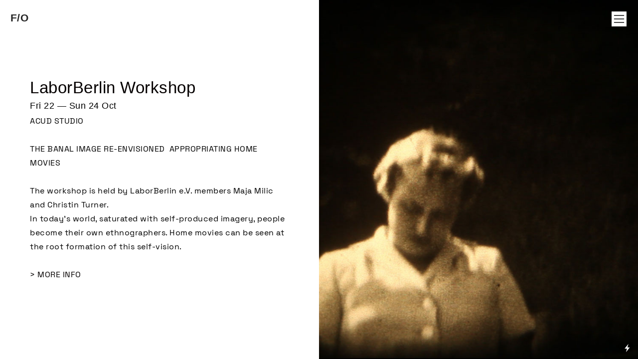

--- FILE ---
content_type: text/html; charset=UTF-8
request_url: https://fractofilm.com/WS
body_size: 48151
content:
<!DOCTYPE html>
<!-- 

        Running on cargo.site

-->
<html lang="en" data-predefined-style="true" data-css-presets="true" data-css-preset data-typography-preset>
	<head>
<script>
				var __cargo_context__ = 'live';
				var __cargo_js_ver__ = 'c=2837859173';
				var __cargo_maint__ = false;
				
				
			</script>
					<meta http-equiv="X-UA-Compatible" content="IE=edge,chrome=1">
		<meta http-equiv="Content-Type" content="text/html; charset=utf-8">
		<meta name="viewport" content="initial-scale=1.0, maximum-scale=1.0, user-scalable=no">
		
			<meta name="robots" content="index,follow">
		<title>WS — Fracto Film</title>
		<meta name="description" content="LaborBerlin Workshop Fri 22 — Sun 24 Oct ACUD STUDIO THE BANAL IMAGE RE-ENVISIONED  APPROPRIATING HOME MOVIES The workshop is held by LaborBerlin e.V....">
				<meta name="twitter:card" content="summary_large_image">
		<meta name="twitter:title" content="WS — Fracto Film">
		<meta name="twitter:description" content="LaborBerlin Workshop Fri 22 — Sun 24 Oct ACUD STUDIO THE BANAL IMAGE RE-ENVISIONED  APPROPRIATING HOME MOVIES The workshop is held by LaborBerlin e.V....">
		<meta name="twitter:image" content="https://freight.cargo.site/w/1200/i/9ed0ed94868de59f91e75b9c9b75ddc3354e612ea52ab2a2a6acf262fca2afd1/tiziano-doria-samira-guadagnuolo-CANTI-NERI.jpg">
		<meta property="og:locale" content="en_US">
		<meta property="og:title" content="WS — Fracto Film">
		<meta property="og:description" content="LaborBerlin Workshop Fri 22 — Sun 24 Oct ACUD STUDIO THE BANAL IMAGE RE-ENVISIONED  APPROPRIATING HOME MOVIES The workshop is held by LaborBerlin e.V....">
		<meta property="og:url" content="https://fractofilm.com/WS">
		<meta property="og:image" content="https://freight.cargo.site/w/1200/i/9ed0ed94868de59f91e75b9c9b75ddc3354e612ea52ab2a2a6acf262fca2afd1/tiziano-doria-samira-guadagnuolo-CANTI-NERI.jpg">
		<meta property="og:type" content="website">

		<link rel="preconnect" href="https://static.cargo.site" crossorigin>
		<link rel="preconnect" href="https://freight.cargo.site" crossorigin>

		<link rel="preconnect" href="https://fonts.gstatic.com" crossorigin>
				<link rel="preconnect" href="https://type.cargo.site" crossorigin>

		<!--<link rel="preload" href="https://static.cargo.site/assets/social/IconFont-Regular-0.9.3.woff2" as="font" type="font/woff" crossorigin>-->

		

		<link href="https://freight.cargo.site/t/original/i/6cd47195eb31230a7339b0384d393400dcd1ec4ee14eaaba49c2e9c9054a84c7/favicon.ico" rel="shortcut icon">
		<link href="https://fractofilm.com/rss" rel="alternate" type="application/rss+xml" title="Fracto Film feed">

		<link href="//fonts.googleapis.com/css?family=Space Mono:400,400italic,700,700italic&c=2837859173&" id="" rel="stylesheet" type="text/css" />
<link href="https://fractofilm.com/stylesheet?c=2837859173&1738691423" id="member_stylesheet" rel="stylesheet" type="text/css" />
<style id="">@font-face{font-family:Icons;src:url(https://static.cargo.site/assets/social/IconFont-Regular-0.9.3.woff2);unicode-range:U+E000-E15C,U+F0000,U+FE0E}@font-face{font-family:Icons;src:url(https://static.cargo.site/assets/social/IconFont-Regular-0.9.3.woff2);font-weight:240;unicode-range:U+E000-E15C,U+F0000,U+FE0E}@font-face{font-family:Icons;src:url(https://static.cargo.site/assets/social/IconFont-Regular-0.9.3.woff2);unicode-range:U+E000-E15C,U+F0000,U+FE0E;font-weight:400}@font-face{font-family:Icons;src:url(https://static.cargo.site/assets/social/IconFont-Regular-0.9.3.woff2);unicode-range:U+E000-E15C,U+F0000,U+FE0E;font-weight:600}@font-face{font-family:Icons;src:url(https://static.cargo.site/assets/social/IconFont-Regular-0.9.3.woff2);unicode-range:U+E000-E15C,U+F0000,U+FE0E;font-weight:800}@font-face{font-family:Icons;src:url(https://static.cargo.site/assets/social/IconFont-Regular-0.9.3.woff2);unicode-range:U+E000-E15C,U+F0000,U+FE0E;font-style:italic}@font-face{font-family:Icons;src:url(https://static.cargo.site/assets/social/IconFont-Regular-0.9.3.woff2);unicode-range:U+E000-E15C,U+F0000,U+FE0E;font-weight:200;font-style:italic}@font-face{font-family:Icons;src:url(https://static.cargo.site/assets/social/IconFont-Regular-0.9.3.woff2);unicode-range:U+E000-E15C,U+F0000,U+FE0E;font-weight:400;font-style:italic}@font-face{font-family:Icons;src:url(https://static.cargo.site/assets/social/IconFont-Regular-0.9.3.woff2);unicode-range:U+E000-E15C,U+F0000,U+FE0E;font-weight:600;font-style:italic}@font-face{font-family:Icons;src:url(https://static.cargo.site/assets/social/IconFont-Regular-0.9.3.woff2);unicode-range:U+E000-E15C,U+F0000,U+FE0E;font-weight:800;font-style:italic}body.iconfont-loading,body.iconfont-loading *{color:transparent!important}body{-moz-osx-font-smoothing:grayscale;-webkit-font-smoothing:antialiased;-webkit-text-size-adjust:none}body.no-scroll{overflow:hidden}/*!
 * Content
 */.page{word-wrap:break-word}:focus{outline:0}.pointer-events-none{pointer-events:none}.pointer-events-auto{pointer-events:auto}.pointer-events-none .page_content .audio-player,.pointer-events-none .page_content .shop_product,.pointer-events-none .page_content a,.pointer-events-none .page_content audio,.pointer-events-none .page_content button,.pointer-events-none .page_content details,.pointer-events-none .page_content iframe,.pointer-events-none .page_content img,.pointer-events-none .page_content input,.pointer-events-none .page_content video{pointer-events:auto}.pointer-events-none .page_content *>a,.pointer-events-none .page_content>a{position:relative}s *{text-transform:inherit}#toolset{position:fixed;bottom:10px;right:10px;z-index:8}.mobile #toolset,.template_site_inframe #toolset{display:none}#toolset a{display:block;height:24px;width:24px;margin:0;padding:0;text-decoration:none;background:rgba(0,0,0,.2)}#toolset a:hover{background:rgba(0,0,0,.8)}[data-adminview] #toolset a,[data-adminview] #toolset_admin a{background:rgba(0,0,0,.04);pointer-events:none;cursor:default}#toolset_admin a:active{background:rgba(0,0,0,.7)}#toolset_admin a svg>*{transform:scale(1.1) translate(0,-.5px);transform-origin:50% 50%}#toolset_admin a svg{pointer-events:none;width:100%!important;height:auto!important}#following-container{overflow:auto;-webkit-overflow-scrolling:touch}#following-container iframe{height:100%;width:100%;position:absolute;top:0;left:0;right:0;bottom:0}:root{--following-width:-400px;--following-animation-duration:450ms}@keyframes following-open{0%{transform:translateX(0)}100%{transform:translateX(var(--following-width))}}@keyframes following-open-inverse{0%{transform:translateX(0)}100%{transform:translateX(calc(-1 * var(--following-width)))}}@keyframes following-close{0%{transform:translateX(var(--following-width))}100%{transform:translateX(0)}}@keyframes following-close-inverse{0%{transform:translateX(calc(-1 * var(--following-width)))}100%{transform:translateX(0)}}body.animate-left{animation:following-open var(--following-animation-duration);animation-fill-mode:both;animation-timing-function:cubic-bezier(.24,1,.29,1)}#following-container.animate-left{animation:following-close-inverse var(--following-animation-duration);animation-fill-mode:both;animation-timing-function:cubic-bezier(.24,1,.29,1)}#following-container.animate-left #following-frame{animation:following-close var(--following-animation-duration);animation-fill-mode:both;animation-timing-function:cubic-bezier(.24,1,.29,1)}body.animate-right{animation:following-close var(--following-animation-duration);animation-fill-mode:both;animation-timing-function:cubic-bezier(.24,1,.29,1)}#following-container.animate-right{animation:following-open-inverse var(--following-animation-duration);animation-fill-mode:both;animation-timing-function:cubic-bezier(.24,1,.29,1)}#following-container.animate-right #following-frame{animation:following-open var(--following-animation-duration);animation-fill-mode:both;animation-timing-function:cubic-bezier(.24,1,.29,1)}.slick-slider{position:relative;display:block;-moz-box-sizing:border-box;box-sizing:border-box;-webkit-user-select:none;-moz-user-select:none;-ms-user-select:none;user-select:none;-webkit-touch-callout:none;-khtml-user-select:none;-ms-touch-action:pan-y;touch-action:pan-y;-webkit-tap-highlight-color:transparent}.slick-list{position:relative;display:block;overflow:hidden;margin:0;padding:0}.slick-list:focus{outline:0}.slick-list.dragging{cursor:pointer;cursor:hand}.slick-slider .slick-list,.slick-slider .slick-track{transform:translate3d(0,0,0);will-change:transform}.slick-track{position:relative;top:0;left:0;display:block}.slick-track:after,.slick-track:before{display:table;content:'';width:1px;height:1px;margin-top:-1px;margin-left:-1px}.slick-track:after{clear:both}.slick-loading .slick-track{visibility:hidden}.slick-slide{display:none;float:left;height:100%;min-height:1px}[dir=rtl] .slick-slide{float:right}.content .slick-slide img{display:inline-block}.content .slick-slide img:not(.image-zoom){cursor:pointer}.content .scrub .slick-list,.content .scrub .slick-slide img:not(.image-zoom){cursor:ew-resize}body.slideshow-scrub-dragging *{cursor:ew-resize!important}.content .slick-slide img:not([src]),.content .slick-slide img[src='']{width:100%;height:auto}.slick-slide.slick-loading img{display:none}.slick-slide.dragging img{pointer-events:none}.slick-initialized .slick-slide{display:block}.slick-loading .slick-slide{visibility:hidden}.slick-vertical .slick-slide{display:block;height:auto;border:1px solid transparent}.slick-arrow.slick-hidden{display:none}.slick-arrow{position:absolute;z-index:9;width:0;top:0;height:100%;cursor:pointer;will-change:opacity;-webkit-transition:opacity 333ms cubic-bezier(.4,0,.22,1);transition:opacity 333ms cubic-bezier(.4,0,.22,1)}.slick-arrow.hidden{opacity:0}.slick-arrow svg{position:absolute;width:36px;height:36px;top:0;left:0;right:0;bottom:0;margin:auto;transform:translate(.25px,.25px)}.slick-arrow svg.right-arrow{transform:translate(.25px,.25px) scaleX(-1)}.slick-arrow svg:active{opacity:.75}.slick-arrow svg .arrow-shape{fill:none!important;stroke:#fff;stroke-linecap:square}.slick-arrow svg .arrow-outline{fill:none!important;stroke-width:2.5px;stroke:rgba(0,0,0,.6);stroke-linecap:square}.slick-arrow.slick-next{right:0;text-align:right}.slick-next svg,.wallpaper-navigation .slick-next svg{margin-right:10px}.mobile .slick-next svg{margin-right:10px}.slick-arrow.slick-prev{text-align:left}.slick-prev svg,.wallpaper-navigation .slick-prev svg{margin-left:10px}.mobile .slick-prev svg{margin-left:10px}.loading_animation{display:none;vertical-align:middle;z-index:15;line-height:0;pointer-events:none;border-radius:100%}.loading_animation.hidden{display:none}.loading_animation.pulsing{opacity:0;display:inline-block;animation-delay:.1s;-webkit-animation-delay:.1s;-moz-animation-delay:.1s;animation-duration:12s;animation-iteration-count:infinite;animation:fade-pulse-in .5s ease-in-out;-moz-animation:fade-pulse-in .5s ease-in-out;-webkit-animation:fade-pulse-in .5s ease-in-out;-webkit-animation-fill-mode:forwards;-moz-animation-fill-mode:forwards;animation-fill-mode:forwards}.loading_animation.pulsing.no-delay{animation-delay:0s;-webkit-animation-delay:0s;-moz-animation-delay:0s}.loading_animation div{border-radius:100%}.loading_animation div svg{max-width:100%;height:auto}.loading_animation div,.loading_animation div svg{width:20px;height:20px}.loading_animation.full-width svg{width:100%;height:auto}.loading_animation.full-width.big svg{width:100px;height:100px}.loading_animation div svg>*{fill:#ccc}.loading_animation div{-webkit-animation:spin-loading 12s ease-out;-webkit-animation-iteration-count:infinite;-moz-animation:spin-loading 12s ease-out;-moz-animation-iteration-count:infinite;animation:spin-loading 12s ease-out;animation-iteration-count:infinite}.loading_animation.hidden{display:none}[data-backdrop] .loading_animation{position:absolute;top:15px;left:15px;z-index:99}.loading_animation.position-absolute.middle{top:calc(50% - 10px);left:calc(50% - 10px)}.loading_animation.position-absolute.topleft{top:0;left:0}.loading_animation.position-absolute.middleright{top:calc(50% - 10px);right:1rem}.loading_animation.position-absolute.middleleft{top:calc(50% - 10px);left:1rem}.loading_animation.gray div svg>*{fill:#999}.loading_animation.gray-dark div svg>*{fill:#666}.loading_animation.gray-darker div svg>*{fill:#555}.loading_animation.gray-light div svg>*{fill:#ccc}.loading_animation.white div svg>*{fill:rgba(255,255,255,.85)}.loading_animation.blue div svg>*{fill:#698fff}.loading_animation.inline{display:inline-block;margin-bottom:.5ex}.loading_animation.inline.left{margin-right:.5ex}@-webkit-keyframes fade-pulse-in{0%{opacity:0}50%{opacity:.5}100%{opacity:1}}@-moz-keyframes fade-pulse-in{0%{opacity:0}50%{opacity:.5}100%{opacity:1}}@keyframes fade-pulse-in{0%{opacity:0}50%{opacity:.5}100%{opacity:1}}@-webkit-keyframes pulsate{0%{opacity:1}50%{opacity:0}100%{opacity:1}}@-moz-keyframes pulsate{0%{opacity:1}50%{opacity:0}100%{opacity:1}}@keyframes pulsate{0%{opacity:1}50%{opacity:0}100%{opacity:1}}@-webkit-keyframes spin-loading{0%{transform:rotate(0)}9%{transform:rotate(1050deg)}18%{transform:rotate(-1090deg)}20%{transform:rotate(-1080deg)}23%{transform:rotate(-1080deg)}28%{transform:rotate(-1095deg)}29%{transform:rotate(-1065deg)}34%{transform:rotate(-1080deg)}35%{transform:rotate(-1050deg)}40%{transform:rotate(-1065deg)}41%{transform:rotate(-1035deg)}44%{transform:rotate(-1035deg)}47%{transform:rotate(-2160deg)}50%{transform:rotate(-2160deg)}56%{transform:rotate(45deg)}60%{transform:rotate(45deg)}80%{transform:rotate(6120deg)}100%{transform:rotate(0)}}@keyframes spin-loading{0%{transform:rotate(0)}9%{transform:rotate(1050deg)}18%{transform:rotate(-1090deg)}20%{transform:rotate(-1080deg)}23%{transform:rotate(-1080deg)}28%{transform:rotate(-1095deg)}29%{transform:rotate(-1065deg)}34%{transform:rotate(-1080deg)}35%{transform:rotate(-1050deg)}40%{transform:rotate(-1065deg)}41%{transform:rotate(-1035deg)}44%{transform:rotate(-1035deg)}47%{transform:rotate(-2160deg)}50%{transform:rotate(-2160deg)}56%{transform:rotate(45deg)}60%{transform:rotate(45deg)}80%{transform:rotate(6120deg)}100%{transform:rotate(0)}}[grid-row]{align-items:flex-start;box-sizing:border-box;display:-webkit-box;display:-webkit-flex;display:-ms-flexbox;display:flex;-webkit-flex-wrap:wrap;-ms-flex-wrap:wrap;flex-wrap:wrap}[grid-col]{box-sizing:border-box}[grid-row] [grid-col].empty:after{content:"\0000A0";cursor:text}body.mobile[data-adminview=content-editproject] [grid-row] [grid-col].empty:after{display:none}[grid-col=auto]{-webkit-box-flex:1;-webkit-flex:1;-ms-flex:1;flex:1}[grid-col=x12]{width:100%}[grid-col=x11]{width:50%}[grid-col=x10]{width:33.33%}[grid-col=x9]{width:25%}[grid-col=x8]{width:20%}[grid-col=x7]{width:16.666666667%}[grid-col=x6]{width:14.285714286%}[grid-col=x5]{width:12.5%}[grid-col=x4]{width:11.111111111%}[grid-col=x3]{width:10%}[grid-col=x2]{width:9.090909091%}[grid-col=x1]{width:8.333333333%}[grid-col="1"]{width:8.33333%}[grid-col="2"]{width:16.66667%}[grid-col="3"]{width:25%}[grid-col="4"]{width:33.33333%}[grid-col="5"]{width:41.66667%}[grid-col="6"]{width:50%}[grid-col="7"]{width:58.33333%}[grid-col="8"]{width:66.66667%}[grid-col="9"]{width:75%}[grid-col="10"]{width:83.33333%}[grid-col="11"]{width:91.66667%}[grid-col="12"]{width:100%}body.mobile [grid-responsive] [grid-col]{width:100%;-webkit-box-flex:none;-webkit-flex:none;-ms-flex:none;flex:none}[data-ce-host=true][contenteditable=true] [grid-pad]{pointer-events:none}[data-ce-host=true][contenteditable=true] [grid-pad]>*{pointer-events:auto}[grid-pad="0"]{padding:0}[grid-pad="0.25"]{padding:.125rem}[grid-pad="0.5"]{padding:.25rem}[grid-pad="0.75"]{padding:.375rem}[grid-pad="1"]{padding:.5rem}[grid-pad="1.25"]{padding:.625rem}[grid-pad="1.5"]{padding:.75rem}[grid-pad="1.75"]{padding:.875rem}[grid-pad="2"]{padding:1rem}[grid-pad="2.5"]{padding:1.25rem}[grid-pad="3"]{padding:1.5rem}[grid-pad="3.5"]{padding:1.75rem}[grid-pad="4"]{padding:2rem}[grid-pad="5"]{padding:2.5rem}[grid-pad="6"]{padding:3rem}[grid-pad="7"]{padding:3.5rem}[grid-pad="8"]{padding:4rem}[grid-pad="9"]{padding:4.5rem}[grid-pad="10"]{padding:5rem}[grid-gutter="0"]{margin:0}[grid-gutter="0.5"]{margin:-.25rem}[grid-gutter="1"]{margin:-.5rem}[grid-gutter="1.5"]{margin:-.75rem}[grid-gutter="2"]{margin:-1rem}[grid-gutter="2.5"]{margin:-1.25rem}[grid-gutter="3"]{margin:-1.5rem}[grid-gutter="3.5"]{margin:-1.75rem}[grid-gutter="4"]{margin:-2rem}[grid-gutter="5"]{margin:-2.5rem}[grid-gutter="6"]{margin:-3rem}[grid-gutter="7"]{margin:-3.5rem}[grid-gutter="8"]{margin:-4rem}[grid-gutter="10"]{margin:-5rem}[grid-gutter="12"]{margin:-6rem}[grid-gutter="14"]{margin:-7rem}[grid-gutter="16"]{margin:-8rem}[grid-gutter="18"]{margin:-9rem}[grid-gutter="20"]{margin:-10rem}small{max-width:100%;text-decoration:inherit}img:not([src]),img[src='']{outline:1px solid rgba(177,177,177,.4);outline-offset:-1px;content:url([data-uri])}img.image-zoom{cursor:-webkit-zoom-in;cursor:-moz-zoom-in;cursor:zoom-in}#imprimatur{color:#333;font-size:10px;font-family:-apple-system,BlinkMacSystemFont,"Segoe UI",Roboto,Oxygen,Ubuntu,Cantarell,"Open Sans","Helvetica Neue",sans-serif,"Sans Serif",Icons;/*!System*/position:fixed;opacity:.3;right:-28px;bottom:160px;transform:rotate(270deg);-ms-transform:rotate(270deg);-webkit-transform:rotate(270deg);z-index:8;text-transform:uppercase;color:#999;opacity:.5;padding-bottom:2px;text-decoration:none}.mobile #imprimatur{display:none}bodycopy cargo-link a{font-family:-apple-system,BlinkMacSystemFont,"Segoe UI",Roboto,Oxygen,Ubuntu,Cantarell,"Open Sans","Helvetica Neue",sans-serif,"Sans Serif",Icons;/*!System*/font-size:12px;font-style:normal;font-weight:400;transform:rotate(270deg);text-decoration:none;position:fixed!important;right:-27px;bottom:100px;text-decoration:none;letter-spacing:normal;background:0 0;border:0;border-bottom:0;outline:0}/*! PhotoSwipe Default UI CSS by Dmitry Semenov | photoswipe.com | MIT license */.pswp--has_mouse .pswp__button--arrow--left,.pswp--has_mouse .pswp__button--arrow--right,.pswp__ui{visibility:visible}.pswp--minimal--dark .pswp__top-bar,.pswp__button{background:0 0}.pswp,.pswp__bg,.pswp__container,.pswp__img--placeholder,.pswp__zoom-wrap,.quick-view-navigation{-webkit-backface-visibility:hidden}.pswp__button{cursor:pointer;opacity:1;-webkit-appearance:none;transition:opacity .2s;-webkit-box-shadow:none;box-shadow:none}.pswp__button-close>svg{top:10px;right:10px;margin-left:auto}.pswp--touch .quick-view-navigation{display:none}.pswp__ui{-webkit-font-smoothing:auto;opacity:1;z-index:1550}.quick-view-navigation{will-change:opacity;-webkit-transition:opacity 333ms cubic-bezier(.4,0,.22,1);transition:opacity 333ms cubic-bezier(.4,0,.22,1)}.quick-view-navigation .pswp__group .pswp__button{pointer-events:auto}.pswp__button>svg{position:absolute;width:36px;height:36px}.quick-view-navigation .pswp__group:active svg{opacity:.75}.pswp__button svg .shape-shape{fill:#fff}.pswp__button svg .shape-outline{fill:#000}.pswp__button-prev>svg{top:0;bottom:0;left:10px;margin:auto}.pswp__button-next>svg{top:0;bottom:0;right:10px;margin:auto}.quick-view-navigation .pswp__group .pswp__button-prev{position:absolute;left:0;top:0;width:0;height:100%}.quick-view-navigation .pswp__group .pswp__button-next{position:absolute;right:0;top:0;width:0;height:100%}.quick-view-navigation .close-button,.quick-view-navigation .left-arrow,.quick-view-navigation .right-arrow{transform:translate(.25px,.25px)}.quick-view-navigation .right-arrow{transform:translate(.25px,.25px) scaleX(-1)}.pswp__button svg .shape-outline{fill:transparent!important;stroke:#000;stroke-width:2.5px;stroke-linecap:square}.pswp__button svg .shape-shape{fill:transparent!important;stroke:#fff;stroke-width:1.5px;stroke-linecap:square}.pswp__bg,.pswp__scroll-wrap,.pswp__zoom-wrap{width:100%;position:absolute}.quick-view-navigation .pswp__group .pswp__button-close{margin:0}.pswp__container,.pswp__item,.pswp__zoom-wrap{right:0;bottom:0;top:0;position:absolute;left:0}.pswp__ui--hidden .pswp__button{opacity:.001}.pswp__ui--hidden .pswp__button,.pswp__ui--hidden .pswp__button *{pointer-events:none}.pswp .pswp__ui.pswp__ui--displaynone{display:none}.pswp__element--disabled{display:none!important}/*! PhotoSwipe main CSS by Dmitry Semenov | photoswipe.com | MIT license */.pswp{position:fixed;display:none;height:100%;width:100%;top:0;left:0;right:0;bottom:0;margin:auto;-ms-touch-action:none;touch-action:none;z-index:9999999;-webkit-text-size-adjust:100%;line-height:initial;letter-spacing:initial;outline:0}.pswp img{max-width:none}.pswp--zoom-disabled .pswp__img{cursor:default!important}.pswp--animate_opacity{opacity:.001;will-change:opacity;-webkit-transition:opacity 333ms cubic-bezier(.4,0,.22,1);transition:opacity 333ms cubic-bezier(.4,0,.22,1)}.pswp--open{display:block}.pswp--zoom-allowed .pswp__img{cursor:-webkit-zoom-in;cursor:-moz-zoom-in;cursor:zoom-in}.pswp--zoomed-in .pswp__img{cursor:-webkit-grab;cursor:-moz-grab;cursor:grab}.pswp--dragging .pswp__img{cursor:-webkit-grabbing;cursor:-moz-grabbing;cursor:grabbing}.pswp__bg{left:0;top:0;height:100%;opacity:0;transform:translateZ(0);will-change:opacity}.pswp__scroll-wrap{left:0;top:0;height:100%}.pswp__container,.pswp__zoom-wrap{-ms-touch-action:none;touch-action:none}.pswp__container,.pswp__img{-webkit-user-select:none;-moz-user-select:none;-ms-user-select:none;user-select:none;-webkit-tap-highlight-color:transparent;-webkit-touch-callout:none}.pswp__zoom-wrap{-webkit-transform-origin:left top;-ms-transform-origin:left top;transform-origin:left top;-webkit-transition:-webkit-transform 222ms cubic-bezier(.4,0,.22,1);transition:transform 222ms cubic-bezier(.4,0,.22,1)}.pswp__bg{-webkit-transition:opacity 222ms cubic-bezier(.4,0,.22,1);transition:opacity 222ms cubic-bezier(.4,0,.22,1)}.pswp--animated-in .pswp__bg,.pswp--animated-in .pswp__zoom-wrap{-webkit-transition:none;transition:none}.pswp--hide-overflow .pswp__scroll-wrap,.pswp--hide-overflow.pswp{overflow:hidden}.pswp__img{position:absolute;width:auto;height:auto;top:0;left:0}.pswp__img--placeholder--blank{background:#222}.pswp--ie .pswp__img{width:100%!important;height:auto!important;left:0;top:0}.pswp__ui--idle{opacity:0}.pswp__error-msg{position:absolute;left:0;top:50%;width:100%;text-align:center;font-size:14px;line-height:16px;margin-top:-8px;color:#ccc}.pswp__error-msg a{color:#ccc;text-decoration:underline}.pswp__error-msg{font-family:-apple-system,BlinkMacSystemFont,"Segoe UI",Roboto,Oxygen,Ubuntu,Cantarell,"Open Sans","Helvetica Neue",sans-serif}.quick-view.mouse-down .iframe-item{pointer-events:none!important}.quick-view-caption-positioner{pointer-events:none;width:100%;height:100%}.quick-view-caption-wrapper{margin:auto;position:absolute;bottom:0;left:0;right:0}.quick-view-horizontal-align-left .quick-view-caption-wrapper{margin-left:0}.quick-view-horizontal-align-right .quick-view-caption-wrapper{margin-right:0}[data-quick-view-caption]{transition:.1s opacity ease-in-out;position:absolute;bottom:0;left:0;right:0}.quick-view-horizontal-align-left [data-quick-view-caption]{text-align:left}.quick-view-horizontal-align-right [data-quick-view-caption]{text-align:right}.quick-view-caption{transition:.1s opacity ease-in-out}.quick-view-caption>*{display:inline-block}.quick-view-caption *{pointer-events:auto}.quick-view-caption.hidden{opacity:0}.shop_product .dropdown_wrapper{flex:0 0 100%;position:relative}.shop_product select{appearance:none;-moz-appearance:none;-webkit-appearance:none;outline:0;-webkit-font-smoothing:antialiased;-moz-osx-font-smoothing:grayscale;cursor:pointer;border-radius:0;white-space:nowrap;overflow:hidden!important;text-overflow:ellipsis}.shop_product select.dropdown::-ms-expand{display:none}.shop_product a{cursor:pointer;border-bottom:none;text-decoration:none}.shop_product a.out-of-stock{pointer-events:none}body.audio-player-dragging *{cursor:ew-resize!important}.audio-player{display:inline-flex;flex:1 0 calc(100% - 2px);width:calc(100% - 2px)}.audio-player .button{height:100%;flex:0 0 3.3rem;display:flex}.audio-player .separator{left:3.3rem;height:100%}.audio-player .buffer{width:0%;height:100%;transition:left .3s linear,width .3s linear}.audio-player.seeking .buffer{transition:left 0s,width 0s}.audio-player.seeking{user-select:none;-webkit-user-select:none;cursor:ew-resize}.audio-player.seeking *{user-select:none;-webkit-user-select:none;cursor:ew-resize}.audio-player .bar{overflow:hidden;display:flex;justify-content:space-between;align-content:center;flex-grow:1}.audio-player .progress{width:0%;height:100%;transition:width .3s linear}.audio-player.seeking .progress{transition:width 0s}.audio-player .pause,.audio-player .play{cursor:pointer;height:100%}.audio-player .note-icon{margin:auto 0;order:2;flex:0 1 auto}.audio-player .title{white-space:nowrap;overflow:hidden;text-overflow:ellipsis;pointer-events:none;user-select:none;padding:.5rem 0 .5rem 1rem;margin:auto auto auto 0;flex:0 3 auto;min-width:0;width:100%}.audio-player .total-time{flex:0 1 auto;margin:auto 0}.audio-player .current-time,.audio-player .play-text{flex:0 1 auto;margin:auto 0}.audio-player .stream-anim{user-select:none;margin:auto auto auto 0}.audio-player .stream-anim span{display:inline-block}.audio-player .buffer,.audio-player .current-time,.audio-player .note-svg,.audio-player .play-text,.audio-player .separator,.audio-player .total-time{user-select:none;pointer-events:none}.audio-player .buffer,.audio-player .play-text,.audio-player .progress{position:absolute}.audio-player,.audio-player .bar,.audio-player .button,.audio-player .current-time,.audio-player .note-icon,.audio-player .pause,.audio-player .play,.audio-player .total-time{position:relative}body.mobile .audio-player,body.mobile .audio-player *{-webkit-touch-callout:none}#standalone-admin-frame{border:0;width:400px;position:absolute;right:0;top:0;height:100vh;z-index:99}body[standalone-admin=true] #standalone-admin-frame{transform:translate(0,0)}body[standalone-admin=true] .main_container{width:calc(100% - 400px)}body[standalone-admin=false] #standalone-admin-frame{transform:translate(100%,0)}body[standalone-admin=false] .main_container{width:100%}.toggle_standaloneAdmin{position:fixed;top:0;right:400px;height:40px;width:40px;z-index:999;cursor:pointer;background-color:rgba(0,0,0,.4)}.toggle_standaloneAdmin:active{opacity:.7}body[standalone-admin=false] .toggle_standaloneAdmin{right:0}.toggle_standaloneAdmin *{color:#fff;fill:#fff}.toggle_standaloneAdmin svg{padding:6px;width:100%;height:100%;opacity:.85}body[standalone-admin=false] .toggle_standaloneAdmin #close,body[standalone-admin=true] .toggle_standaloneAdmin #backdropsettings{display:none}.toggle_standaloneAdmin>div{width:100%;height:100%}#admin_toggle_button{position:fixed;top:50%;transform:translate(0,-50%);right:400px;height:36px;width:12px;z-index:999;cursor:pointer;background-color:rgba(0,0,0,.09);padding-left:2px;margin-right:5px}#admin_toggle_button .bar{content:'';background:rgba(0,0,0,.09);position:fixed;width:5px;bottom:0;top:0;z-index:10}#admin_toggle_button:active{background:rgba(0,0,0,.065)}#admin_toggle_button *{color:#fff;fill:#fff}#admin_toggle_button svg{padding:0;width:16px;height:36px;margin-left:1px;opacity:1}#admin_toggle_button svg *{fill:#fff;opacity:1}#admin_toggle_button[data-state=closed] .toggle_admin_close{display:none}#admin_toggle_button[data-state=closed],#admin_toggle_button[data-state=closed] .toggle_admin_open{width:20px;cursor:pointer;margin:0}#admin_toggle_button[data-state=closed] svg{margin-left:2px}#admin_toggle_button[data-state=open] .toggle_admin_open{display:none}select,select *{text-rendering:auto!important}b b{font-weight:inherit}*{-webkit-box-sizing:border-box;-moz-box-sizing:border-box;box-sizing:border-box}customhtml>*{position:relative;z-index:10}body,html{min-height:100vh;margin:0;padding:0}html{touch-action:manipulation;position:relative;background-color:#fff}.main_container{min-height:100vh;width:100%;overflow:hidden}.container{display:-webkit-box;display:-webkit-flex;display:-moz-box;display:-ms-flexbox;display:flex;-webkit-flex-wrap:wrap;-moz-flex-wrap:wrap;-ms-flex-wrap:wrap;flex-wrap:wrap;max-width:100%;width:100%;overflow:visible}.container{align-items:flex-start;-webkit-align-items:flex-start}.page{z-index:2}.page ul li>text-limit{display:block}.content,.content_container,.pinned{-webkit-flex:1 0 auto;-moz-flex:1 0 auto;-ms-flex:1 0 auto;flex:1 0 auto;max-width:100%}.content_container{width:100%}.content_container.full_height{min-height:100vh}.page_background{position:absolute;top:0;left:0;width:100%;height:100%}.page_container{position:relative;overflow:visible;width:100%}.backdrop{position:absolute;top:0;z-index:1;width:100%;height:100%;max-height:100vh}.backdrop>div{position:absolute;top:0;left:0;width:100%;height:100%;-webkit-backface-visibility:hidden;backface-visibility:hidden;transform:translate3d(0,0,0);contain:strict}[data-backdrop].backdrop>div[data-overflowing]{max-height:100vh;position:absolute;top:0;left:0}body.mobile [split-responsive]{display:flex;flex-direction:column}body.mobile [split-responsive] .container{width:100%;order:2}body.mobile [split-responsive] .backdrop{position:relative;height:50vh;width:100%;order:1}body.mobile [split-responsive] [data-auxiliary].backdrop{position:absolute;height:50vh;width:100%;order:1}.page{position:relative;z-index:2}img[data-align=left]{float:left}img[data-align=right]{float:right}[data-rotation]{transform-origin:center center}.content .page_content:not([contenteditable=true]) [data-draggable]{pointer-events:auto!important;backface-visibility:hidden}.preserve-3d{-moz-transform-style:preserve-3d;transform-style:preserve-3d}.content .page_content:not([contenteditable=true]) [data-draggable] iframe{pointer-events:none!important}.dragging-active iframe{pointer-events:none!important}.content .page_content:not([contenteditable=true]) [data-draggable]:active{opacity:1}.content .scroll-transition-fade{transition:transform 1s ease-in-out,opacity .8s ease-in-out}.content .scroll-transition-fade.below-viewport{opacity:0;transform:translateY(40px)}.mobile.full_width .page_container:not([split-layout]) .container_width{width:100%}[data-view=pinned_bottom] .bottom_pin_invisibility{visibility:hidden}.pinned{position:relative;width:100%}.pinned .page_container.accommodate:not(.fixed):not(.overlay){z-index:2}.pinned .page_container.overlay{position:absolute;z-index:4}.pinned .page_container.overlay.fixed{position:fixed}.pinned .page_container.overlay.fixed .page{max-height:100vh;-webkit-overflow-scrolling:touch}.pinned .page_container.overlay.fixed .page.allow-scroll{overflow-y:auto;overflow-x:hidden}.pinned .page_container.overlay.fixed .page.allow-scroll{align-items:flex-start;-webkit-align-items:flex-start}.pinned .page_container .page.allow-scroll::-webkit-scrollbar{width:0;background:0 0;display:none}.pinned.pinned_top .page_container.overlay{left:0;top:0}.pinned.pinned_bottom .page_container.overlay{left:0;bottom:0}div[data-container=set]:empty{margin-top:1px}.thumbnails{position:relative;z-index:1}[thumbnails=grid]{align-items:baseline}[thumbnails=justify] .thumbnail{box-sizing:content-box}[thumbnails][data-padding-zero] .thumbnail{margin-bottom:-1px}[thumbnails=montessori] .thumbnail{pointer-events:auto;position:absolute}[thumbnails] .thumbnail>a{display:block;text-decoration:none}[thumbnails=montessori]{height:0}[thumbnails][data-resizing],[thumbnails][data-resizing] *{cursor:nwse-resize}[thumbnails] .thumbnail .resize-handle{cursor:nwse-resize;width:26px;height:26px;padding:5px;position:absolute;opacity:.75;right:-1px;bottom:-1px;z-index:100}[thumbnails][data-resizing] .resize-handle{display:none}[thumbnails] .thumbnail .resize-handle svg{position:absolute;top:0;left:0}[thumbnails] .thumbnail .resize-handle:hover{opacity:1}[data-can-move].thumbnail .resize-handle svg .resize_path_outline{fill:#fff}[data-can-move].thumbnail .resize-handle svg .resize_path{fill:#000}[thumbnails=montessori] .thumbnail_sizer{height:0;width:100%;position:relative;padding-bottom:100%;pointer-events:none}[thumbnails] .thumbnail img{display:block;min-height:3px;margin-bottom:0}[thumbnails] .thumbnail img:not([src]),img[src=""]{margin:0!important;width:100%;min-height:3px;height:100%!important;position:absolute}[aspect-ratio="1x1"].thumb_image{height:0;padding-bottom:100%;overflow:hidden}[aspect-ratio="4x3"].thumb_image{height:0;padding-bottom:75%;overflow:hidden}[aspect-ratio="16x9"].thumb_image{height:0;padding-bottom:56.25%;overflow:hidden}[thumbnails] .thumb_image{width:100%;position:relative}[thumbnails][thumbnail-vertical-align=top]{align-items:flex-start}[thumbnails][thumbnail-vertical-align=middle]{align-items:center}[thumbnails][thumbnail-vertical-align=bottom]{align-items:baseline}[thumbnails][thumbnail-horizontal-align=left]{justify-content:flex-start}[thumbnails][thumbnail-horizontal-align=middle]{justify-content:center}[thumbnails][thumbnail-horizontal-align=right]{justify-content:flex-end}.thumb_image.default_image>svg{position:absolute;top:0;left:0;bottom:0;right:0;width:100%;height:100%}.thumb_image.default_image{outline:1px solid #ccc;outline-offset:-1px;position:relative}.mobile.full_width [data-view=Thumbnail] .thumbnails_width{width:100%}.content [data-draggable] a:active,.content [data-draggable] img:active{opacity:initial}.content .draggable-dragging{opacity:initial}[data-draggable].draggable_visible{visibility:visible}[data-draggable].draggable_hidden{visibility:hidden}.gallery_card [data-draggable],.marquee [data-draggable]{visibility:inherit}[data-draggable]{visibility:visible;background-color:rgba(0,0,0,.003)}#site_menu_panel_container .image-gallery:not(.initialized){height:0;padding-bottom:100%;min-height:initial}.image-gallery:not(.initialized){min-height:100vh;visibility:hidden;width:100%}.image-gallery .gallery_card img{display:block;width:100%;height:auto}.image-gallery .gallery_card{transform-origin:center}.image-gallery .gallery_card.dragging{opacity:.1;transform:initial!important}.image-gallery:not([image-gallery=slideshow]) .gallery_card iframe:only-child,.image-gallery:not([image-gallery=slideshow]) .gallery_card video:only-child{width:100%;height:100%;top:0;left:0;position:absolute}.image-gallery[image-gallery=slideshow] .gallery_card video[muted][autoplay]:not([controls]),.image-gallery[image-gallery=slideshow] .gallery_card video[muted][data-autoplay]:not([controls]){pointer-events:none}.image-gallery [image-gallery-pad="0"] video:only-child{object-fit:cover;height:calc(100% + 1px)}div.image-gallery>a,div.image-gallery>iframe,div.image-gallery>img,div.image-gallery>video{display:none}[image-gallery-row]{align-items:flex-start;box-sizing:border-box;display:-webkit-box;display:-webkit-flex;display:-ms-flexbox;display:flex;-webkit-flex-wrap:wrap;-ms-flex-wrap:wrap;flex-wrap:wrap}.image-gallery .gallery_card_image{width:100%;position:relative}[data-predefined-style=true] .image-gallery a.gallery_card{display:block;border:none}[image-gallery-col]{box-sizing:border-box}[image-gallery-col=x12]{width:100%}[image-gallery-col=x11]{width:50%}[image-gallery-col=x10]{width:33.33%}[image-gallery-col=x9]{width:25%}[image-gallery-col=x8]{width:20%}[image-gallery-col=x7]{width:16.666666667%}[image-gallery-col=x6]{width:14.285714286%}[image-gallery-col=x5]{width:12.5%}[image-gallery-col=x4]{width:11.111111111%}[image-gallery-col=x3]{width:10%}[image-gallery-col=x2]{width:9.090909091%}[image-gallery-col=x1]{width:8.333333333%}.content .page_content [image-gallery-pad].image-gallery{pointer-events:none}.content .page_content [image-gallery-pad].image-gallery .gallery_card_image>*,.content .page_content [image-gallery-pad].image-gallery .gallery_image_caption{pointer-events:auto}.content .page_content [image-gallery-pad="0"]{padding:0}.content .page_content [image-gallery-pad="0.25"]{padding:.125rem}.content .page_content [image-gallery-pad="0.5"]{padding:.25rem}.content .page_content [image-gallery-pad="0.75"]{padding:.375rem}.content .page_content [image-gallery-pad="1"]{padding:.5rem}.content .page_content [image-gallery-pad="1.25"]{padding:.625rem}.content .page_content [image-gallery-pad="1.5"]{padding:.75rem}.content .page_content [image-gallery-pad="1.75"]{padding:.875rem}.content .page_content [image-gallery-pad="2"]{padding:1rem}.content .page_content [image-gallery-pad="2.5"]{padding:1.25rem}.content .page_content [image-gallery-pad="3"]{padding:1.5rem}.content .page_content [image-gallery-pad="3.5"]{padding:1.75rem}.content .page_content [image-gallery-pad="4"]{padding:2rem}.content .page_content [image-gallery-pad="5"]{padding:2.5rem}.content .page_content [image-gallery-pad="6"]{padding:3rem}.content .page_content [image-gallery-pad="7"]{padding:3.5rem}.content .page_content [image-gallery-pad="8"]{padding:4rem}.content .page_content [image-gallery-pad="9"]{padding:4.5rem}.content .page_content [image-gallery-pad="10"]{padding:5rem}.content .page_content [image-gallery-gutter="0"]{margin:0}.content .page_content [image-gallery-gutter="0.5"]{margin:-.25rem}.content .page_content [image-gallery-gutter="1"]{margin:-.5rem}.content .page_content [image-gallery-gutter="1.5"]{margin:-.75rem}.content .page_content [image-gallery-gutter="2"]{margin:-1rem}.content .page_content [image-gallery-gutter="2.5"]{margin:-1.25rem}.content .page_content [image-gallery-gutter="3"]{margin:-1.5rem}.content .page_content [image-gallery-gutter="3.5"]{margin:-1.75rem}.content .page_content [image-gallery-gutter="4"]{margin:-2rem}.content .page_content [image-gallery-gutter="5"]{margin:-2.5rem}.content .page_content [image-gallery-gutter="6"]{margin:-3rem}.content .page_content [image-gallery-gutter="7"]{margin:-3.5rem}.content .page_content [image-gallery-gutter="8"]{margin:-4rem}.content .page_content [image-gallery-gutter="10"]{margin:-5rem}.content .page_content [image-gallery-gutter="12"]{margin:-6rem}.content .page_content [image-gallery-gutter="14"]{margin:-7rem}.content .page_content [image-gallery-gutter="16"]{margin:-8rem}.content .page_content [image-gallery-gutter="18"]{margin:-9rem}.content .page_content [image-gallery-gutter="20"]{margin:-10rem}[image-gallery=slideshow]:not(.initialized)>*{min-height:1px;opacity:0;min-width:100%}[image-gallery=slideshow][data-constrained-by=height] [image-gallery-vertical-align].slick-track{align-items:flex-start}[image-gallery=slideshow] img.image-zoom:active{opacity:initial}[image-gallery=slideshow].slick-initialized .gallery_card{pointer-events:none}[image-gallery=slideshow].slick-initialized .gallery_card.slick-current{pointer-events:auto}[image-gallery=slideshow] .gallery_card:not(.has_caption){line-height:0}.content .page_content [image-gallery=slideshow].image-gallery>*{pointer-events:auto}.content [image-gallery=slideshow].image-gallery.slick-initialized .gallery_card{overflow:hidden;margin:0;display:flex;flex-flow:row wrap;flex-shrink:0}.content [image-gallery=slideshow].image-gallery.slick-initialized .gallery_card.slick-current{overflow:visible}[image-gallery=slideshow] .gallery_image_caption{opacity:1;transition:opacity .3s;-webkit-transition:opacity .3s;width:100%;margin-left:auto;margin-right:auto;clear:both}[image-gallery-horizontal-align=left] .gallery_image_caption{text-align:left}[image-gallery-horizontal-align=middle] .gallery_image_caption{text-align:center}[image-gallery-horizontal-align=right] .gallery_image_caption{text-align:right}[image-gallery=slideshow][data-slideshow-in-transition] .gallery_image_caption{opacity:0;transition:opacity .3s;-webkit-transition:opacity .3s}[image-gallery=slideshow] .gallery_card_image{width:initial;margin:0;display:inline-block}[image-gallery=slideshow] .gallery_card img{margin:0;display:block}[image-gallery=slideshow][data-exploded]{align-items:flex-start;box-sizing:border-box;display:-webkit-box;display:-webkit-flex;display:-ms-flexbox;display:flex;-webkit-flex-wrap:wrap;-ms-flex-wrap:wrap;flex-wrap:wrap;justify-content:flex-start;align-content:flex-start}[image-gallery=slideshow][data-exploded] .gallery_card{padding:1rem;width:16.666%}[image-gallery=slideshow][data-exploded] .gallery_card_image{height:0;display:block;width:100%}[image-gallery=grid]{align-items:baseline}[image-gallery=grid] .gallery_card.has_caption .gallery_card_image{display:block}[image-gallery=grid] [image-gallery-pad="0"].gallery_card{margin-bottom:-1px}[image-gallery=grid] .gallery_card img{margin:0}[image-gallery=columns] .gallery_card img{margin:0}[image-gallery=justify]{align-items:flex-start}[image-gallery=justify] .gallery_card img{margin:0}[image-gallery=montessori][image-gallery-row]{display:block}[image-gallery=montessori] a.gallery_card,[image-gallery=montessori] div.gallery_card{position:absolute;pointer-events:auto}[image-gallery=montessori][data-can-move] .gallery_card,[image-gallery=montessori][data-can-move] .gallery_card .gallery_card_image,[image-gallery=montessori][data-can-move] .gallery_card .gallery_card_image>*{cursor:move}[image-gallery=montessori]{position:relative;height:0}[image-gallery=freeform] .gallery_card{position:relative}[image-gallery=freeform] [image-gallery-pad="0"].gallery_card{margin-bottom:-1px}[image-gallery-vertical-align]{display:flex;flex-flow:row wrap}[image-gallery-vertical-align].slick-track{display:flex;flex-flow:row nowrap}.image-gallery .slick-list{margin-bottom:-.3px}[image-gallery-vertical-align=top]{align-content:flex-start;align-items:flex-start}[image-gallery-vertical-align=middle]{align-items:center;align-content:center}[image-gallery-vertical-align=bottom]{align-content:flex-end;align-items:flex-end}[image-gallery-horizontal-align=left]{justify-content:flex-start}[image-gallery-horizontal-align=middle]{justify-content:center}[image-gallery-horizontal-align=right]{justify-content:flex-end}.image-gallery[data-resizing],.image-gallery[data-resizing] *{cursor:nwse-resize!important}.image-gallery .gallery_card .resize-handle,.image-gallery .gallery_card .resize-handle *{cursor:nwse-resize!important}.image-gallery .gallery_card .resize-handle{width:26px;height:26px;padding:5px;position:absolute;opacity:.75;right:-1px;bottom:-1px;z-index:10}.image-gallery[data-resizing] .resize-handle{display:none}.image-gallery .gallery_card .resize-handle svg{cursor:nwse-resize!important;position:absolute;top:0;left:0}.image-gallery .gallery_card .resize-handle:hover{opacity:1}[data-can-move].gallery_card .resize-handle svg .resize_path_outline{fill:#fff}[data-can-move].gallery_card .resize-handle svg .resize_path{fill:#000}[image-gallery=montessori] .thumbnail_sizer{height:0;width:100%;position:relative;padding-bottom:100%;pointer-events:none}#site_menu_button{display:block;text-decoration:none;pointer-events:auto;z-index:9;vertical-align:top;cursor:pointer;box-sizing:content-box;font-family:Icons}#site_menu_button.custom_icon{padding:0;line-height:0}#site_menu_button.custom_icon img{width:100%;height:auto}#site_menu_wrapper.disabled #site_menu_button{display:none}#site_menu_wrapper.mobile_only #site_menu_button{display:none}body.mobile #site_menu_wrapper.mobile_only:not(.disabled) #site_menu_button:not(.active){display:block}#site_menu_panel_container[data-type=cargo_menu] #site_menu_panel{display:block;position:fixed;top:0;right:0;bottom:0;left:0;z-index:10;cursor:default}.site_menu{pointer-events:auto;position:absolute;z-index:11;top:0;bottom:0;line-height:0;max-width:400px;min-width:300px;font-size:20px;text-align:left;background:rgba(20,20,20,.95);padding:20px 30px 90px 30px;overflow-y:auto;overflow-x:hidden;display:-webkit-box;display:-webkit-flex;display:-ms-flexbox;display:flex;-webkit-box-orient:vertical;-webkit-box-direction:normal;-webkit-flex-direction:column;-ms-flex-direction:column;flex-direction:column;-webkit-box-pack:start;-webkit-justify-content:flex-start;-ms-flex-pack:start;justify-content:flex-start}body.mobile #site_menu_wrapper .site_menu{-webkit-overflow-scrolling:touch;min-width:auto;max-width:100%;width:100%;padding:20px}#site_menu_wrapper[data-sitemenu-position=bottom-left] #site_menu,#site_menu_wrapper[data-sitemenu-position=top-left] #site_menu{left:0}#site_menu_wrapper[data-sitemenu-position=bottom-right] #site_menu,#site_menu_wrapper[data-sitemenu-position=top-right] #site_menu{right:0}#site_menu_wrapper[data-type=page] .site_menu{right:0;left:0;width:100%;padding:0;margin:0;background:0 0}.site_menu_wrapper.open .site_menu{display:block}.site_menu div{display:block}.site_menu a{text-decoration:none;display:inline-block;color:rgba(255,255,255,.75);max-width:100%;overflow:hidden;white-space:nowrap;text-overflow:ellipsis;line-height:1.4}.site_menu div a.active{color:rgba(255,255,255,.4)}.site_menu div.set-link>a{font-weight:700}.site_menu div.hidden{display:none}.site_menu .close{display:block;position:absolute;top:0;right:10px;font-size:60px;line-height:50px;font-weight:200;color:rgba(255,255,255,.4);cursor:pointer;user-select:none}#site_menu_panel_container .page_container{position:relative;overflow:hidden;background:0 0;z-index:2}#site_menu_panel_container .site_menu_page_wrapper{position:fixed;top:0;left:0;overflow-y:auto;-webkit-overflow-scrolling:touch;height:100%;width:100%;z-index:100}#site_menu_panel_container .site_menu_page_wrapper .backdrop{pointer-events:none}#site_menu_panel_container #site_menu_page_overlay{position:fixed;top:0;right:0;bottom:0;left:0;cursor:default;z-index:1}#shop_button{display:block;text-decoration:none;pointer-events:auto;z-index:9;vertical-align:top;cursor:pointer;box-sizing:content-box;font-family:Icons}#shop_button.custom_icon{padding:0;line-height:0}#shop_button.custom_icon img{width:100%;height:auto}#shop_button.disabled{display:none}.loading[data-loading]{display:none;position:fixed;bottom:8px;left:8px;z-index:100}.new_site_button_wrapper{font-size:1.8rem;font-weight:400;color:rgba(0,0,0,.85);font-family:-apple-system,BlinkMacSystemFont,'Segoe UI',Roboto,Oxygen,Ubuntu,Cantarell,'Open Sans','Helvetica Neue',sans-serif,'Sans Serif',Icons;font-style:normal;line-height:1.4;color:#fff;position:fixed;bottom:0;right:0;z-index:999}body.template_site #toolset{display:none!important}body.mobile .new_site_button{display:none}.new_site_button{display:flex;height:44px;cursor:pointer}.new_site_button .plus{width:44px;height:100%}.new_site_button .plus svg{width:100%;height:100%}.new_site_button .plus svg line{stroke:#000;stroke-width:2px}.new_site_button .plus:after,.new_site_button .plus:before{content:'';width:30px;height:2px}.new_site_button .text{background:#0fce83;display:none;padding:7.5px 15px 7.5px 15px;height:100%;font-size:20px;color:#222}.new_site_button:active{opacity:.8}.new_site_button.show_full .text{display:block}.new_site_button.show_full .plus{display:none}html:not(.admin-wrapper) .template_site #confirm_modal [data-progress] .progress-indicator:after{content:'Generating Site...';padding:7.5px 15px;right:-200px;color:#000}bodycopy svg.marker-overlay,bodycopy svg.marker-overlay *{transform-origin:0 0;-webkit-transform-origin:0 0;box-sizing:initial}bodycopy svg#svgroot{box-sizing:initial}bodycopy svg.marker-overlay{padding:inherit;position:absolute;left:0;top:0;width:100%;height:100%;min-height:1px;overflow:visible;pointer-events:none;z-index:999}bodycopy svg.marker-overlay *{pointer-events:initial}bodycopy svg.marker-overlay text{letter-spacing:initial}bodycopy svg.marker-overlay a{cursor:pointer}.marquee:not(.torn-down){overflow:hidden;width:100%;position:relative;padding-bottom:.25em;padding-top:.25em;margin-bottom:-.25em;margin-top:-.25em;contain:layout}.marquee .marquee_contents{will-change:transform;display:flex;flex-direction:column}.marquee[behavior][direction].torn-down{white-space:normal}.marquee[behavior=bounce] .marquee_contents{display:block;float:left;clear:both}.marquee[behavior=bounce] .marquee_inner{display:block}.marquee[behavior=bounce][direction=vertical] .marquee_contents{width:100%}.marquee[behavior=bounce][direction=diagonal] .marquee_inner:last-child,.marquee[behavior=bounce][direction=vertical] .marquee_inner:last-child{position:relative;visibility:hidden}.marquee[behavior=bounce][direction=horizontal],.marquee[behavior=scroll][direction=horizontal]{white-space:pre}.marquee[behavior=scroll][direction=horizontal] .marquee_contents{display:inline-flex;white-space:nowrap;min-width:100%}.marquee[behavior=scroll][direction=horizontal] .marquee_inner{min-width:100%}.marquee[behavior=scroll] .marquee_inner:first-child{will-change:transform;position:absolute;width:100%;top:0;left:0}.cycle{display:none}</style>
<script type="text/json" data-set="defaults" >{"current_offset":0,"current_page":1,"cargo_url":"fractofilm","is_domain":true,"is_mobile":false,"is_tablet":false,"is_phone":false,"api_path":"https:\/\/fractofilm.com\/_api","is_editor":false,"is_template":false,"is_direct_link":true,"direct_link_pid":21506021}</script>
<script type="text/json" data-set="DisplayOptions" >{"user_id":160476,"pagination_count":24,"title_in_project":true,"disable_project_scroll":false,"learning_cargo_seen":true,"resource_url":null,"use_sets":null,"sets_are_clickable":null,"set_links_position":null,"sticky_pages":null,"total_projects":0,"slideshow_responsive":false,"slideshow_thumbnails_header":true,"layout_options":{"content_position":"left_cover","content_width":"100","content_margin":"5","main_margin":"2","text_alignment":"text_left","vertical_position":"vertical_top","bgcolor":"rgb(255, 255, 255)","WebFontConfig":{"cargo":{"families":{"Neue Haas Grotesk":{"variants":["n4","i4","n5","i5","n7","i7"]},"Space Grotesk":{"variants":["n3","n4","n7"]}}},"google":{"families":{"Space Mono":{"variants":["400","400italic","700","700italic"]}}},"system":{"families":{"-apple-system":{"variants":["n4"]},"Helvetica Neue":{"variants":["n4","i4","n7","i7"]}}}},"links_orientation":"links_horizontal","viewport_size":"phone","mobile_zoom":"22","mobile_view":"desktop","mobile_padding":"-6","mobile_formatting":false,"width_unit":"rem","text_width":"66","is_feed":false,"limit_vertical_images":false,"image_zoom":true,"mobile_images_full_width":true,"responsive_columns":"1","responsive_thumbnails_padding":"0.7","enable_sitemenu":false,"sitemenu_mobileonly":false,"menu_position":"top-left","sitemenu_option":"cargo_menu","responsive_row_height":"75","advanced_padding_enabled":false,"main_margin_top":"2","main_margin_right":"2","main_margin_bottom":"2","main_margin_left":"2","mobile_pages_full_width":true,"scroll_transition":false,"image_full_zoom":false,"quick_view_height":"100","quick_view_width":"100","quick_view_alignment":"quick_view_center_center","advanced_quick_view_padding_enabled":false,"quick_view_padding":"2.5","quick_view_padding_top":"2.5","quick_view_padding_bottom":"2.5","quick_view_padding_left":"2.5","quick_view_padding_right":"2.5","quick_content_alignment":"quick_content_center_center","close_quick_view_on_scroll":true,"show_quick_view_ui":true,"quick_view_bgcolor":"","quick_view_caption":false},"element_sort":{"no-group":[{"name":"Navigation","isActive":true},{"name":"Header Text","isActive":true},{"name":"Content","isActive":true},{"name":"Header Image","isActive":false}]},"site_menu_options":{"display_type":"cargo_menu","enable":true,"mobile_only":false,"position":"top-right","single_page_id":"2700343","icon":"\ue131","show_homepage":false,"single_page_url":"Menu","custom_icon":false},"ecommerce_options":{"enable_ecommerce_button":false,"shop_button_position":"top-right","shop_icon":"\ue137","custom_icon":false,"shop_icon_text":"Cart &lt;(#)&gt;","icon":"","enable_geofencing":false,"enabled_countries":["AF","AX","AL","DZ","AS","AD","AO","AI","AQ","AG","AR","AM","AW","AU","AT","AZ","BS","BH","BD","BB","BY","BE","BZ","BJ","BM","BT","BO","BQ","BA","BW","BV","BR","IO","BN","BG","BF","BI","KH","CM","CA","CV","KY","CF","TD","CL","CN","CX","CC","CO","KM","CG","CD","CK","CR","CI","HR","CU","CW","CY","CZ","DK","DJ","DM","DO","EC","EG","SV","GQ","ER","EE","ET","FK","FO","FJ","FI","FR","GF","PF","TF","GA","GM","GE","DE","GH","GI","GR","GL","GD","GP","GU","GT","GG","GN","GW","GY","HT","HM","VA","HN","HK","HU","IS","IN","ID","IR","IQ","IE","IM","IL","IT","JM","JP","JE","JO","KZ","KE","KI","KP","KR","KW","KG","LA","LV","LB","LS","LR","LY","LI","LT","LU","MO","MK","MG","MW","MY","MV","ML","MT","MH","MQ","MR","MU","YT","MX","FM","MD","MC","MN","ME","MS","MA","MZ","MM","NA","NR","NP","NL","NC","NZ","NI","NE","NG","NU","NF","MP","NO","OM","PK","PW","PS","PA","PG","PY","PE","PH","PN","PL","PT","PR","QA","RE","RO","RU","RW","BL","SH","KN","LC","MF","PM","VC","WS","SM","ST","SA","SN","RS","SC","SL","SG","SX","SK","SI","SB","SO","ZA","GS","SS","ES","LK","SD","SR","SJ","SZ","SE","CH","SY","TW","TJ","TZ","TH","TL","TG","TK","TO","TT","TN","TR","TM","TC","TV","UG","UA","AE","GB","US","UM","UY","UZ","VU","VE","VN","VG","VI","WF","EH","YE","ZM","ZW"]}}</script>
<script type="text/json" data-set="Site" >{"id":"160476","direct_link":"https:\/\/fractofilm.com","display_url":"fractofilm.com","site_url":"fractofilm","account_shop_id":null,"has_ecommerce":false,"has_shop":false,"ecommerce_key_public":null,"cargo_spark_button":true,"following_url":null,"website_title":"Fracto Film","meta_tags":"","meta_description":"","meta_head":"","homepage_id":"37697946","css_url":"https:\/\/fractofilm.com\/stylesheet","rss_url":"https:\/\/fractofilm.com\/rss","js_url":"\/_jsapps\/design\/design.js","favicon_url":"https:\/\/freight.cargo.site\/t\/original\/i\/6cd47195eb31230a7339b0384d393400dcd1ec4ee14eaaba49c2e9c9054a84c7\/favicon.ico","home_url":"https:\/\/cargo.site","auth_url":"https:\/\/cargo.site","profile_url":"https:\/\/freight.cargo.site\/w\/250\/h\/250\/c\/0\/0\/250\/250\/i\/4ca35335c94043b6e154335734922e2d34c41a39af2bbaa88e0da2cbfcb6ab07\/favicon.png","profile_width":250,"profile_height":250,"social_image_url":"https:\/\/freight.cargo.site\/i\/4d0a474b535c261ca73ccfb4f7f20b1b3d0f7469334d38149b8eeb9a1673f4ab\/fracto-CFE-2026-FB-header.jpg","social_width":1200,"social_height":675,"social_description":"FRACTO\nACUD \u2013 BERLIN  \u2013 MAY 2026","social_has_image":true,"social_has_description":true,"site_menu_icon":null,"site_menu_has_image":false,"custom_html":"<customhtml><script>\n  $(function() {\n    \/\/ Loads a generic popup with textual infos\n    \/\/window.addEventListener('load', function() {\n      \/\/var popupMask = document.querySelector('.popup-mask');\n      \/\/var popup = document.querySelector('.popup');\n      \/\/var closeButton = popup.querySelector('.close-button');\n\n      \/\/closeButton.addEventListener('click', function() {\n        \/\/popupMask.style.display = 'none';\n        \/\/popup.style.display = 'none';\n      \/\/});\n\n      \/\/popupMask.style.display = 'block';\n      \/\/popup.style.display = 'block';\n    \/\/});\n    \n    \/\/caches a jQuery object containing the header element\n    var headerz = $(\".page_container.overlay.fixed\");\n    $(window).scroll(function() {\n        var scroll = $(window).scrollTop();\n\n        if (scroll >= 200) {\n            headerz.removeClass('clearHeader').addClass(\"whiteHeader\");\n        } else {\n            headerz.removeClass(\"whiteHeader\").addClass('clearHeader');\n        }\n    });\n});\n<\/script>\n\n<!--<div class=\"popup-mask\"><\/div>\n  <div class=\"popup\">\n    <div class=\"column left-column\">\n    <div class=\"cf-extwidget\" data-lang=\"en\"><project-widget caption=\"fracto-2023\"><\/project-widget><\/div><script type=\"text\/javascript\" src=\"https:\/\/www.startnext.com\/templates\/js\/cfm-frontend\/dist\/js\/widget.bundle.js\"><\/script>\n      <\/div>\n    <div class=\"column right-column\">\n    <span class=\"close-button\">\u00d7<\/span>\n    <h1>Donate<\/h1>\n    <h2>Fracto needs your support<\/h2>\n    <h3 class=\"lg\">Help us to reach our financial goal and make this year's edition happening. <br><br>Every fraction counts.<\/h3>\n      \n      <a class=\"sn_btn\" href=\"https:\/\/www.startnext.com\/en\/fracto-2023?utm_source=startnext&utm_medium=extwidget&utm_campaign=projectbutton&utm_term=projectpromo\" title=\"FRACTO 2023, crowdfund it on Startnext!\" target=\"_blank\"><img src=\"https:\/\/www.startnext.com\/templates\/platforms\/startnext\/themes\/project\/img\/project_widget_btn_EN.png\" alt=\"Support\" \/><\/a>-->\n    \n    <!--<a href=\"https:\/\/www.startnext.com\/en\/fracto-2023\" target=\"_blank\">\n      <div class=\"primary-btn\">View Support Options<\/div>\n    <\/a>-->\n    <!--<\/div>\n<\/div>-->\n\n<\/customhtml>","filter":null,"is_editor":false,"use_hi_res":false,"hiq":null,"progenitor_site":"hypernorth","files":{"FRACTO-TRAILER-MAKE-IT-HAPPEN-NEUNZEHN.mp4":"https:\/\/files.cargocollective.com\/c160476\/FRACTO-TRAILER-MAKE-IT-HAPPEN-NEUNZEHN.mp4?1681206986","2022.jpg":"https:\/\/files.cargocollective.com\/c160476\/2022.jpg?1680818494","2021.jpg":"https:\/\/files.cargocollective.com\/c160476\/2021.jpg?1680818492","2020.jpg":"https:\/\/files.cargocollective.com\/c160476\/2020.jpg?1680818485","2019.png":"https:\/\/files.cargocollective.com\/c160476\/2019.png?1680818483","2018.jpg":"https:\/\/files.cargocollective.com\/c160476\/2018.jpg?1680818472","2017.jpg":"https:\/\/files.cargocollective.com\/c160476\/2017.jpg?1680818471","FRACTO-PRESS-KIT--web-.pdf":"https:\/\/files.cargocollective.com\/c160476\/FRACTO-PRESS-KIT--web-.pdf?1680816744","playicon.png":"https:\/\/files.cargocollective.com\/c160476\/playicon.png?1584945565","canada-embassy-web.png":"https:\/\/files.cargocollective.com\/c160476\/canada-embassy-web.png?1558083003","occulto-web.png":"https:\/\/files.cargocollective.com\/c160476\/occulto-web.png?1557491577","f_grotesk_book-webfont.woff2":"https:\/\/files.cargocollective.com\/c160476\/f_grotesk_book-webfont.woff2?1556806726","f_grotesk_book-webfont.woff":"https:\/\/files.cargocollective.com\/c160476\/f_grotesk_book-webfont.woff?1556806724","bcfalstergrotesk-regular-webfont.woff2":"https:\/\/files.cargocollective.com\/c160476\/bcfalstergrotesk-regular-webfont.woff2?1556805850","bcfalstergrotesk-regular-webfont.woff":"https:\/\/files.cargocollective.com\/c160476\/bcfalstergrotesk-regular-webfont.woff?1556805785"},"resource_url":"fractofilm.com\/_api\/v0\/site\/160476"}</script>
<script type="text/json" data-set="ScaffoldingData" >{"id":0,"title":"Fracto Film","project_url":0,"set_id":0,"is_homepage":false,"pin":false,"is_set":true,"in_nav":false,"stack":false,"sort":0,"index":0,"page_count":86,"pin_position":null,"thumbnail_options":null,"pages":[{"id":2700342,"site_id":160476,"project_url":"Header","direct_link":"https:\/\/fractofilm.com\/Header","type":"page","title":"Header","title_no_html":"Header","tags":"","display":false,"pin":true,"pin_options":{"position":"top","overlay":true,"fixed":true},"in_nav":false,"is_homepage":false,"backdrop_enabled":false,"is_set":false,"stack":false,"excerpt":"F\/O","content":"<div grid-row=\"\" grid-pad=\"2\" grid-gutter=\"4\" class=\"\"><div grid-col=\"9\" grid-pad=\"2\"><small><b><a href=\"https:\/\/www.fractofilm.com\">F\/O<\/a><\/b><\/small><br>\n<\/div><div grid-col=\"3\" grid-pad=\"2\"><\/div><\/div>","content_no_html":"F\/O\n","content_partial_html":"<b><a href=\"https:\/\/www.fractofilm.com\">F\/O<\/a><\/b><br>\n","thumb":"","thumb_meta":null,"thumb_is_visible":false,"sort":0,"index":0,"set_id":0,"page_options":{"using_local_css":true,"local_css":"[local-style=\"2700342\"] .container_width {\n}\n\n[local-style=\"2700342\"] body {\n\tbackground-color: initial \/*!variable_defaults*\/;\n}\n\n[local-style=\"2700342\"] .backdrop {\n}\n\n[local-style=\"2700342\"] .page {\n}\n\n[local-style=\"2700342\"] .page_background {\n\tbackground-color: initial \/*!page_container_bgcolor*\/;\n}\n\n[local-style=\"2700342\"] .content_padding {\n}\n\n[data-predefined-style=\"true\"] [local-style=\"2700342\"] bodycopy {\n}\n\n[data-predefined-style=\"true\"] [local-style=\"2700342\"] bodycopy a {\n}\n\n[data-predefined-style=\"true\"] [local-style=\"2700342\"] h1 {\n}\n\n[data-predefined-style=\"true\"] [local-style=\"2700342\"] h1 a {\n}\n\n[data-predefined-style=\"true\"] [local-style=\"2700342\"] h2 {\n}\n\n[data-predefined-style=\"true\"] [local-style=\"2700342\"] h2 a {\n}\n\n[data-predefined-style=\"true\"] [local-style=\"2700342\"] small {\n\tfont-size: 21px;\n}\n\n[data-predefined-style=\"true\"] [local-style=\"2700342\"] small a {\n}","local_layout_options":{"split_layout":false,"split_responsive":false,"full_height":false,"advanced_padding_enabled":false,"page_container_bgcolor":"","show_local_thumbs":false,"page_bgcolor":""},"pin_options":{"position":"top","overlay":true,"fixed":true}},"set_open":false,"images":[],"backdrop":null},{"id":37697946,"title":"2026","project_url":"2026","set_id":0,"is_homepage":true,"pin":false,"is_set":true,"in_nav":true,"stack":true,"sort":3,"index":1,"page_count":6,"pin_position":null,"thumbnail_options":null,"pages":[{"id":36795957,"site_id":160476,"project_url":"SPLASH-2026","direct_link":"https:\/\/fractofilm.com\/SPLASH-2026","type":"page","title":"SPLASH 2026","title_no_html":"SPLASH 2026","tags":"","display":true,"pin":false,"pin_options":{},"in_nav":false,"is_homepage":false,"backdrop_enabled":true,"is_set":false,"stack":false,"excerpt":"FRACTO\n\nExperimental Film Encounter\n\n\n\n\n\n\n\n2026\n\nACUD \nKunsthaus, \nBerlin\n\n\n\n\n\n\n\nSUBMIT YOUR FILM\n\n\n\n\n\n\n\n\n\nCATALOG 2025\n\n\n\n\n\n\n\n\n\nImage: C\u00e9cile Fontaine\n\n\n\n ...","content":"<style type=\"text\/css\">\n    html { \n    \/*background: #000000 url(\"images\/labbestia.png\") no-repeat scroll 0 0 \/ cover;*\/\n    background-color: #000000;\n    }  \n    \n    body {\n    margin:0;\n    }\n    \n    .img_poster{    \n    -webkit-filter: grayscale(100%);\n    -moz-filter: grayscale(100%);\n    -ms-filter: grayscale(100%);\n    -o-filter: grayscale(100%);\n    filter: grayscale(100%);\n    }    \n\t\/* Mobile Portrait Size to Mobile Landscape Size (devices and browsers) *\/\n    .poster_4_3 {\n    position: absolute;\n    width: 200% !important;\n    height: 100vh;\n    overflow: hidden;\n    \/*background: url(https:\/\/thumbs.gfycat.com\/FarflungDefiantGrayling-size_restricted.gif);*\/\n    background:url(https:\/\/thumbs.gfycat.com\/FarflungDefiantGrayling-size_restricted.gif);\n    \n    background-size: cover;\n    top: 0;\n    left: 0;\n    z-index: -1;\n    min-width: 200%;\n} \n    \n    .poster_4_3 #image0 {\n    position: absolute;\n    top: 0px;\n    left: 0;\n    right: 0;\n    bottom: 0;\n    margin: auto;\n    width: 100%;\n    height: 121vh;\n}\n    \n    .lettering {\n    z-index: 4;\n    height: 101vh;\n    width: auto;\n    left: -3px;\n    top: -6px;\n    position: absolute;\n    }\n    \n    @media only screen and (max-width: 700px) {\n}\n    @media only screen and (max-width: 550px) {\n}     \n    @media only screen and (max-width: 479px) {\n}\n    @media only screen and (max-width: 400px) {\n}\n<\/style>\n\n\n\n\n<br><h1><span style=\"color: #fff;\">FRACTO<\/span><\/h1><br>\n<small><span style=\"color: #fff;\"><span style=\"letter-spacing: 1.23552px;\">Experimental Film Encounter<br><\/span><\/span><\/small><br>\n\n<br>\n<h2><span style=\"color: #fff; letter-spacing: 1.23552px;\">\n\n2026<\/span><\/h2><small><span style=\"color: #fff;\"><span style=\"letter-spacing: 1.23552px;\">\n\nACUD \nKunsthaus, \nBerlin\n\n<\/span><\/span><\/small><br><br>\n\n\n<span style=\"letter-spacing: 1.23552px; font-size: 30px;\">\n<a class=\"cta-white display-inline-block xs-display-inline-block \" href=\"https:\/\/forms.gle\/ZHo5vp1Fc49UHq2G8\" target=\"_blank\"><blink>SUBMIT YOUR FILM<\/blink><\/a><\/span>\n\n\n<br>\n<span style=\"letter-spacing: 1.23552px; font-size: 30px;\">\n<a class=\"cta-white display-inline-block xs-display-inline-block \" href=\"https:\/\/fractofilm.com\/catalog-2025\" target=\"_blank\"><blink>\n\n\n\nCATALOG 2025\n\n\n\n<\/blink><\/a><\/span>\n\n<p style=\"font-size: 50%;\"><br><br><br>\nImage: C\u00e9cile Fontaine\n<\/p>\n\n<div class=\"container-chevron\">\n  <div class=\"chevron\"><\/div>\n  <div class=\"chevron\"><\/div>\n  <!--span class=\"text-chevron\">Scroll down<\/span-->\n<\/div>","content_no_html":"\n    html { \n    \/*background: #000000 url(\"images\/labbestia.png\") no-repeat scroll 0 0 \/ cover;*\/\n    background-color: #000000;\n    }  \n    \n    body {\n    margin:0;\n    }\n    \n    .img_poster{    \n    -webkit-filter: grayscale(100%);\n    -moz-filter: grayscale(100%);\n    -ms-filter: grayscale(100%);\n    -o-filter: grayscale(100%);\n    filter: grayscale(100%);\n    }    \n\t\/* Mobile Portrait Size to Mobile Landscape Size (devices and browsers) *\/\n    .poster_4_3 {\n    position: absolute;\n    width: 200% !important;\n    height: 100vh;\n    overflow: hidden;\n    \/*background: url(https:\/\/thumbs.gfycat.com\/FarflungDefiantGrayling-size_restricted.gif);*\/\n    background:url(https:\/\/thumbs.gfycat.com\/FarflungDefiantGrayling-size_restricted.gif);\n    \n    background-size: cover;\n    top: 0;\n    left: 0;\n    z-index: -1;\n    min-width: 200%;\n} \n    \n    .poster_4_3 #image0 {\n    position: absolute;\n    top: 0px;\n    left: 0;\n    right: 0;\n    bottom: 0;\n    margin: auto;\n    width: 100%;\n    height: 121vh;\n}\n    \n    .lettering {\n    z-index: 4;\n    height: 101vh;\n    width: auto;\n    left: -3px;\n    top: -6px;\n    position: absolute;\n    }\n    \n    @media only screen and (max-width: 700px) {\n}\n    @media only screen and (max-width: 550px) {\n}     \n    @media only screen and (max-width: 479px) {\n}\n    @media only screen and (max-width: 400px) {\n}\n\n\n\n\n\nFRACTO\nExperimental Film Encounter\n\n\n\n\n2026\n\nACUD \nKunsthaus, \nBerlin\n\n\n\n\n\nSUBMIT YOUR FILM\n\n\n\n\n\n\n\n\nCATALOG 2025\n\n\n\n\n\n\nImage: C\u00e9cile Fontaine\n\n\n\n  \n  \n  \n","content_partial_html":"\n\n\n\n\n<br><h1><span style=\"color: #fff;\">FRACTO<\/span><\/h1><br>\n<span style=\"color: #fff;\"><span style=\"letter-spacing: 1.23552px;\">Experimental Film Encounter<br><\/span><\/span><br>\n\n<br>\n<h2><span style=\"color: #fff; letter-spacing: 1.23552px;\">\n\n2026<\/span><\/h2><span style=\"color: #fff;\"><span style=\"letter-spacing: 1.23552px;\">\n\nACUD \nKunsthaus, \nBerlin\n\n<\/span><\/span><br><br>\n\n\n<span style=\"letter-spacing: 1.23552px; font-size: 30px;\">\n<a class=\"cta-white display-inline-block xs-display-inline-block \" href=\"https:\/\/forms.gle\/ZHo5vp1Fc49UHq2G8\" target=\"_blank\">SUBMIT YOUR FILM<\/a><\/span>\n\n\n<br>\n<span style=\"letter-spacing: 1.23552px; font-size: 30px;\">\n<a class=\"cta-white display-inline-block xs-display-inline-block \" href=\"https:\/\/fractofilm.com\/catalog-2025\" target=\"_blank\">\n\n\n\nCATALOG 2025\n\n\n\n<\/a><\/span>\n\n<p style=\"font-size: 50%;\"><br><br><br>\nImage: C\u00e9cile Fontaine\n<\/p>\n\n\n  \n  \n  \n","thumb":"219605676","thumb_meta":{"thumbnail_crop":{"percentWidth":"145.45454545454547","marginLeft":-22.7273,"marginTop":0,"imageModel":{"id":219605676,"project_id":36795957,"image_ref":"{image 3}","name":"paileve-animation.gif","hash":"f90fb278b3e8348aa1f26db2037776838acce220e430825c6c1a2ca13f22651e","width":1200,"height":825,"sort":0,"exclude_from_backdrop":true,"date_added":"1728663708"},"stored":{"ratio":68.75,"crop_ratio":"1x1"},"cropManuallySet":true}},"thumb_is_visible":true,"sort":4,"index":0,"set_id":37697946,"page_options":{"using_local_css":true,"local_css":"[local-style=\"36795957\"] .container_width {\n\twidth: 45% \/*!variable_defaults*\/;\n}\n\n[local-style=\"36795957\"] body {\n\tbackground-color: initial \/*!variable_defaults*\/;\n}\n\n[local-style=\"36795957\"] .backdrop {\n\twidth: 100% \/*!background_cover*\/;\n}\n\n[local-style=\"36795957\"] .page {\n\tmin-height: 100vh \/*!page_height_100vh*\/;\n}\n\n[local-style=\"36795957\"] .page_background {\n\tbackground-color: #000 \/*!page_container_bgcolor*\/;\n}\n\n[local-style=\"36795957\"] .content_padding {\n\tpadding-top: 5.6rem \/*!main_margin*\/;\n\tpadding-bottom: 5.6rem \/*!main_margin*\/;\n\tpadding-left: 5.6rem \/*!main_margin*\/;\n\tpadding-right: 0rem \/*!main_margin*\/;\n}\n\n[data-predefined-style=\"true\"] [local-style=\"36795957\"] bodycopy {\n\tcolor: rgb(255, 255, 255);\n\tfont-size: 1.9rem;\n}\n\n[data-predefined-style=\"true\"] [local-style=\"36795957\"] bodycopy a {\n\tcolor: rgba(255, 255, 255, 0.85);\n}\n\n[data-predefined-style=\"true\"] [local-style=\"36795957\"] h1 {\n\tfont-size: 6.7rem;\n\tline-height: 0.2;\n}\n\n[data-predefined-style=\"true\"] [local-style=\"36795957\"] h1 a {\n}\n\n[data-predefined-style=\"true\"] [local-style=\"36795957\"] h2 {\n}\n\n[data-predefined-style=\"true\"] [local-style=\"36795957\"] h2 a {\n}\n\n[data-predefined-style=\"true\"] [local-style=\"36795957\"] small {\n\tcolor: rgb(255, 255, 255);\n\tfont-size: 1.7rem;\n\tline-height: 1.6;\n}\n\n[data-predefined-style=\"true\"] [local-style=\"36795957\"] small a {\n\tcolor: #fff;\n}\n\n[local-style=\"36795957\"] .container {\n\talign-items: center \/*!vertical_middle*\/;\n\t-webkit-align-items: center \/*!vertical_middle*\/;\n}\n\n[data-predefined-style=\"true\"] [local-style=\"36795957\"] bodycopy a:hover {\n}\n\n[data-predefined-style=\"true\"] [local-style=\"36795957\"] h1 a:hover {\n}\n\n[data-predefined-style=\"true\"] [local-style=\"36795957\"] h2 a:hover {\n}\n\n[data-predefined-style=\"true\"] [local-style=\"36795957\"] small a:hover {\n}","local_layout_options":{"split_layout":false,"split_responsive":false,"full_height":true,"advanced_padding_enabled":true,"page_container_bgcolor":"#000","show_local_thumbs":false,"page_bgcolor":"","vertical_position":"vertical_middle","main_margin":"5.6","main_margin_top":"5.6","main_margin_right":"0","main_margin_bottom":"5.6","main_margin_left":"5.6","content_width":"45"},"pin_options":{}},"set_open":false,"images":[{"id":219605676,"project_id":36795957,"image_ref":"{image 3}","name":"paileve-animation.gif","hash":"f90fb278b3e8348aa1f26db2037776838acce220e430825c6c1a2ca13f22651e","width":1200,"height":825,"sort":0,"exclude_from_backdrop":true,"date_added":"1728663708"},{"id":219605677,"project_id":36795957,"image_ref":"{image 4}","name":"paileve-animation2.gif","hash":"51222b7b32b72a2960f4f9c9b72add0b6cdfa701f030a77a3b6407f28ab9c092","width":650,"height":447,"sort":0,"exclude_from_backdrop":true,"date_added":"1728663708"},{"id":219605678,"project_id":36795957,"image_ref":"{image 5}","name":"home-sito.jpg","hash":"b52894d66ae4f08b6b9c85e00397093581abcac90b9343c3ab85059669ceef57","width":1920,"height":1280,"sort":0,"exclude_from_backdrop":true,"date_added":"1728663708"},{"id":219605679,"project_id":36795957,"image_ref":"{image 8}","name":"home-sito.jpg","hash":"dad6d4da120ef76b4878828590e7d7abb40ea4998b2a0ba82d3dc7a8a87ac4aa","width":1920,"height":1280,"sort":0,"exclude_from_backdrop":true,"date_added":"1728663708"},{"id":219605680,"project_id":36795957,"image_ref":"{image 9}","name":"home-sito.jpg","hash":"ed2c979aed4b6d64b146cdef463fd341fbd5e83ea3078df2d94bad14d5ffa596","width":1920,"height":1280,"sort":0,"exclude_from_backdrop":true,"date_added":"1728663708"},{"id":219605682,"project_id":36795957,"image_ref":"{image 10}","name":"home-sito-2.jpg","hash":"8b5660d558a6b31b78b289dc8bb2d407ee5ceada8791213928250dcf458c1995","width":1920,"height":1280,"sort":0,"exclude_from_backdrop":false,"date_added":"1728663708"},{"id":219605683,"project_id":36795957,"image_ref":"{image 11}","name":"WhatsApp-Image-2022-02-23-at-09.36.39.jpeg","hash":"aa69c83415ecbcca4d2e81a8305c5d36a169322fc92506e51bc875e11441fd43","width":1037,"height":757,"sort":0,"exclude_from_backdrop":false,"date_added":"1728663708"},{"id":219605684,"project_id":36795957,"image_ref":"{image 12}","name":"WhatsApp-Image-2022-02-23-at-09.36.57.jpeg","hash":"f8a73cef2c9607335ebd80ebba7b6844641bd09d5362d27185a7c51dad184153","width":1024,"height":768,"sort":0,"exclude_from_backdrop":true,"date_added":"1728663709"},{"id":219605685,"project_id":36795957,"image_ref":"{image 13}","name":"ezgif.com-video-to-gif.gif","hash":"2e971371d7607bcfd4eb580aa0e2dec2838a59e172ad5bec477694fd50b077bb","width":600,"height":338,"sort":0,"exclude_from_backdrop":false,"date_added":"1728663709"},{"id":219605686,"project_id":36795957,"image_ref":"{image 14}","name":"milena-gierke.jpg","hash":"4854d7996755f9fbe512bb2dbf59e44ea45a224ce7e0ed59ec9dd667f76dbc2d","width":1037,"height":757,"sort":0,"exclude_from_backdrop":false,"date_added":"1728663709"},{"id":219605687,"project_id":36795957,"image_ref":"{image 15}","name":"milena-gierke-2.jpg","hash":"8fa0aa7a25eb2cee0078b3cead69377c5b9fedb7e7d994a1f4ffa93170309552","width":1037,"height":757,"sort":0,"exclude_from_backdrop":false,"date_added":"1728663709"},{"id":219605688,"project_id":36795957,"image_ref":"{image 16}","name":"milena-gierke-3.jpg","hash":"c2222c0b5c43e6f47d4b9527189b26ff41d943d71280cdb224e6a8ad20e110ce","width":1037,"height":757,"sort":0,"exclude_from_backdrop":false,"date_added":"1728663709"},{"id":219605689,"project_id":36795957,"image_ref":"{image 17}","name":"milena-gierke-4.jpg","hash":"6bbfe7966c4c2c4cc451a9103da91595b43d0266b310a36e6eb40298b4ecec38","width":756,"height":756,"sort":0,"exclude_from_backdrop":false,"date_added":"1728663709"},{"id":219605690,"project_id":36795957,"image_ref":"{image 18}","name":"milena-gierke-5.jpg","hash":"d9b62b1648cc6852d710241dcf18d3a8557fb93979ebcbc4421fb3ec6556632f","width":1500,"height":728,"sort":0,"exclude_from_backdrop":false,"date_added":"1728663709"},{"id":219605691,"project_id":36795957,"image_ref":"{image 19}","name":"milena-gierke6.jpg","hash":"e0f6e77bf80eb946c1c4112d057081ff6da3971ee066500f031f97fbcfe6a5b1","width":1500,"height":728,"sort":0,"exclude_from_backdrop":false,"date_added":"1728663709"},{"id":219605879,"project_id":36795957,"image_ref":"{image 20}","name":"WEBSITE-STILL.jpg","hash":"7d0f15cfaeb12517c623a9658b391d40e8aa6a4b99c838cd4e8f722d8b94df8f","width":958,"height":718,"sort":0,"exclude_from_backdrop":false,"date_added":"1728664174"},{"id":219611128,"project_id":36795957,"image_ref":"{image 21}","name":"POSTER-STILL.jpg","hash":"bc25da5be15a18829cc565bf72c6c73b013c9a583ec138b2b279553b9ebf2212","width":350,"height":347,"sort":0,"exclude_from_backdrop":false,"date_added":"1728665843"},{"id":219611139,"project_id":36795957,"image_ref":"{image 22}","name":"poster-still.jpg","hash":"7c645acd3e2078ab474cf872d70eb5e0a5b83047bc2042913d0cac7eda08e326","width":1432,"height":1421,"sort":0,"exclude_from_backdrop":false,"date_added":"1728665916"},{"id":219631814,"project_id":36795957,"image_ref":"{image 23}","name":"poster-still-2.jpg","hash":"42c0a4c98b505a9dbae7865729786faf8ed22bfbc7dfe030cdca35d77c5a4ce7","width":2500,"height":2481,"sort":0,"exclude_from_backdrop":false,"date_added":"1728720392"},{"id":219631868,"project_id":36795957,"image_ref":"{image 24}","name":"download.png","hash":"ca04640f5edf8f94c1ad650226c64903b042473c0d3615f50beadb2268d48973","width":3980,"height":1980,"sort":0,"exclude_from_backdrop":false,"date_added":"1728721414"},{"id":235849548,"project_id":36795957,"image_ref":"{image 25}","name":"fontaine_turbidus.jpg","hash":"5f284c6ae7c26de91cfd2be2a094892b1e7c7534b4a70d1366b07b7599d83e5c","width":1280,"height":472,"sort":0,"exclude_from_backdrop":false,"date_added":"1752644989"}],"backdrop":{"id":6430663,"site_id":160476,"page_id":36795957,"backdrop_id":3,"backdrop_path":"wallpaper","is_active":true,"data":{"scale_option":"cover","repeat_image":false,"image_alignment":"image_center_center","margin":0,"pattern_size":100,"limit_size":false,"overlay_color":"rgba(0, 0, 0, 0)","bg_color":"transparent","cycle_images":false,"autoplay":true,"slideshow_transition":"fade","transition_timeout":5,"transition_duration":1,"randomize":true,"arrow_navigation":false,"focus_object":"{\"219605879\":{\"mid\":\"219605879\",\"x\":0.5133333333333333,\"y\":0.49258139615692},\"219611139\":{\"mid\":\"219611139\",\"x\":0.5333333333333333,\"y\":0.3468573677995014},\"219631814\":{\"mid\":\"219631814\",\"x\":0.36333333333333334,\"y\":0.254567888270503},\"219631868\":{\"mid\":\"219631868\",\"x\":0.4666666666666667,\"y\":0.340210504267686},\"235849548\":{\"mid\":\"235849548\",\"x\":0.5133333333333333,\"y\":0.5885593220338983}}","backdrop_viewport_lock":false,"use_image_focus":"false","image":"235849548","requires_webgl":"false"}}},{"id":37697947,"site_id":160476,"project_url":"CFE-2026","direct_link":"https:\/\/fractofilm.com\/CFE-2026","type":"page","title":"CFE 2026","title_no_html":"CFE 2026","tags":"","display":true,"pin":false,"pin_options":{},"in_nav":false,"is_homepage":false,"backdrop_enabled":true,"is_set":false,"stack":false,"excerpt":"FRACT0Experimental Encounters 2026\n\n\n\n\n\nFRACTO is an annual film festival held in Berlin since 2017, dedicated to fostering discourse around avant-garde and...","content":"<h2>FRACT0<\/h2><b>Experimental Encounters 2026<br>\n<br><\/b>\n<br>\nFRACTO is an annual film festival held in Berlin since 2017, dedicated to <b>fostering discourse around avant-garde and experimental filmmaking.<\/b><br>\n\n<br>\nThe <b>ninth edition<\/b> in 2026 will bring together filmmakers from around the world and feature a new selection of international premieres. A central focus is dedicated to <b>C\u00e9cile Fontaine<\/b>, a French experimental filmmaker renowned for her material-based, collage-driven approach. Working with found footage, scratching, soaking, and layering, she transforms discarded cinematic fragments into poetic reassemblies, grounded in minimal resources, tactile gestures, and a radical sensibility of visual recycling.<br>\n\n<br>\nFRACTO also presents a special retrospective of <b>Peter Todd<\/b>, a British filmmaker whose attentive, image-driven gaze is rooted in the everyday. Using a clockwork 16mm Bolex, he gathers occasional shots and intuitive in-camera sequences, forming quietly resonant assemblies that reflect his sustained commitment to observation, modest means, and self-made cinema.<br>\n\n<br>\nAnother key focus highlights the work of Austrian filmmaker <b>Moucle Blackou<\/b>t, whose newly restored oeuvre occupies a distinct and long-overlooked position within the avant-garde. Her films combine material-based processes, layered color, and optical transformations into a unique visual language that reopens an essential chapter of experimental film history.<br>\n\n<br>\nNew in 2026 is the section <b>Experimental Film Treasures #1<\/b>, a spotlight on full-length experimental cinema. This series invites audiences to rediscover landmark works that have shaped the landscape of avant-garde film. By bringing together a historical gem and a contemporary contribution, it inaugurates a long-form format within FRACTO\u2014celebrating endurance, depth, and innovation, and expanding the boundaries of cinematic form.<br>\n\n\n<br>\n\n\n\n\n\n<br><br>\n\n\n\n\n<br>","content_no_html":"FRACT0Experimental Encounters 2026\n\n\nFRACTO is an annual film festival held in Berlin since 2017, dedicated to fostering discourse around avant-garde and experimental filmmaking.\n\n\nThe ninth edition in 2026 will bring together filmmakers from around the world and feature a new selection of international premieres. A central focus is dedicated to C\u00e9cile Fontaine, a French experimental filmmaker renowned for her material-based, collage-driven approach. Working with found footage, scratching, soaking, and layering, she transforms discarded cinematic fragments into poetic reassemblies, grounded in minimal resources, tactile gestures, and a radical sensibility of visual recycling.\n\n\nFRACTO also presents a special retrospective of Peter Todd, a British filmmaker whose attentive, image-driven gaze is rooted in the everyday. Using a clockwork 16mm Bolex, he gathers occasional shots and intuitive in-camera sequences, forming quietly resonant assemblies that reflect his sustained commitment to observation, modest means, and self-made cinema.\n\n\nAnother key focus highlights the work of Austrian filmmaker Moucle Blackout, whose newly restored oeuvre occupies a distinct and long-overlooked position within the avant-garde. Her films combine material-based processes, layered color, and optical transformations into a unique visual language that reopens an essential chapter of experimental film history.\n\n\nNew in 2026 is the section Experimental Film Treasures #1, a spotlight on full-length experimental cinema. This series invites audiences to rediscover landmark works that have shaped the landscape of avant-garde film. By bringing together a historical gem and a contemporary contribution, it inaugurates a long-form format within FRACTO\u2014celebrating endurance, depth, and innovation, and expanding the boundaries of cinematic form.\n\n\n\n\n\n\n\n\n\n\n\n\n\n","content_partial_html":"<h2>FRACT0<\/h2><b>Experimental Encounters 2026<br>\n<br><\/b>\n<br>\nFRACTO is an annual film festival held in Berlin since 2017, dedicated to <b>fostering discourse around avant-garde and experimental filmmaking.<\/b><br>\n\n<br>\nThe <b>ninth edition<\/b> in 2026 will bring together filmmakers from around the world and feature a new selection of international premieres. A central focus is dedicated to <b>C\u00e9cile Fontaine<\/b>, a French experimental filmmaker renowned for her material-based, collage-driven approach. Working with found footage, scratching, soaking, and layering, she transforms discarded cinematic fragments into poetic reassemblies, grounded in minimal resources, tactile gestures, and a radical sensibility of visual recycling.<br>\n\n<br>\nFRACTO also presents a special retrospective of <b>Peter Todd<\/b>, a British filmmaker whose attentive, image-driven gaze is rooted in the everyday. Using a clockwork 16mm Bolex, he gathers occasional shots and intuitive in-camera sequences, forming quietly resonant assemblies that reflect his sustained commitment to observation, modest means, and self-made cinema.<br>\n\n<br>\nAnother key focus highlights the work of Austrian filmmaker <b>Moucle Blackou<\/b>t, whose newly restored oeuvre occupies a distinct and long-overlooked position within the avant-garde. Her films combine material-based processes, layered color, and optical transformations into a unique visual language that reopens an essential chapter of experimental film history.<br>\n\n<br>\nNew in 2026 is the section <b>Experimental Film Treasures #1<\/b>, a spotlight on full-length experimental cinema. This series invites audiences to rediscover landmark works that have shaped the landscape of avant-garde film. By bringing together a historical gem and a contemporary contribution, it inaugurates a long-form format within FRACTO\u2014celebrating endurance, depth, and innovation, and expanding the boundaries of cinematic form.<br>\n\n\n<br>\n\n\n\n\n\n<br><br>\n\n\n\n\n<br>","thumb":235849551,"thumb_meta":{"thumbnail_crop":{"percentWidth":"100","marginLeft":0,"marginTop":-24.5045,"imageModel":{"id":235849551,"project_id":37697947,"image_ref":"{image 21}","name":"ACUD.jpg","hash":"525bc79c84ca1501d5a9e80c7a4e024c0fc3f7983f7306fb6cbc46fbc9ab4217","width":1110,"height":1654,"sort":0,"exclude_from_backdrop":false,"date_added":"1752645159"},"stored":{"ratio":149.00900900901,"crop_ratio":"1x1"},"cropManuallySet":true}},"thumb_is_visible":true,"sort":5,"index":1,"set_id":37697946,"page_options":{"using_local_css":true,"local_css":"[local-style=\"37697947\"] .container_width {\n\twidth: 50% \/*!variable_defaults*\/;\n}\n\n[local-style=\"37697947\"] body {\n}\n\n[local-style=\"37697947\"] .backdrop {\n\twidth: calc(100% - 50%) \/*!left_fit*\/;\n\tright: 0 \/*!left_fit*\/;\n}\n\n[local-style=\"37697947\"] .page {\n\tmin-height: 100vh \/*!page_height_100vh*\/;\n}\n\n[local-style=\"37697947\"] .page_background {\n\tbackground-color: rgb(255, 255, 255) \/*!page_container_bgcolor*\/;\n}\n\n[local-style=\"37697947\"] .content_padding {\n\tpadding-top: 5.6rem \/*!main_margin*\/;\n\tpadding-bottom: 5.6rem \/*!main_margin*\/;\n\tpadding-left: 5.6rem \/*!main_margin*\/;\n\tpadding-right: 5.6rem \/*!main_margin*\/;\n}\n\n[data-predefined-style=\"true\"] [local-style=\"37697947\"] bodycopy {\n}\n\n[data-predefined-style=\"true\"] [local-style=\"37697947\"] bodycopy a {\n}\n\n[data-predefined-style=\"true\"] [local-style=\"37697947\"] h1 {\n\tfont-size: 8.1rem;\n}\n\n[data-predefined-style=\"true\"] [local-style=\"37697947\"] h1 a {\n}\n\n[data-predefined-style=\"true\"] [local-style=\"37697947\"] h2 {\n\tfont-size: 3.1rem;\n}\n\n[data-predefined-style=\"true\"] [local-style=\"37697947\"] h2 a {\n}\n\n[data-predefined-style=\"true\"] [local-style=\"37697947\"] small {\n}\n\n[data-predefined-style=\"true\"] [local-style=\"37697947\"] small a {\n}\n\n[local-style=\"37697947\"] .container {\n\talign-items: center \/*!vertical_middle*\/;\n\t-webkit-align-items: center \/*!vertical_middle*\/;\n}\n\n[data-predefined-style=\"true\"] [local-style=\"37697947\"] bodycopy a:hover {\n}\n\n[data-predefined-style=\"true\"] [local-style=\"37697947\"] h1 a:hover {\n}\n\n[data-predefined-style=\"true\"] [local-style=\"37697947\"] h2 a:hover {\n}\n\n[data-predefined-style=\"true\"] [local-style=\"37697947\"] small a:hover {\n}","local_layout_options":{"split_layout":true,"split_responsive":true,"full_height":true,"advanced_padding_enabled":false,"page_container_bgcolor":"rgb(255, 255, 255)","show_local_thumbs":false,"page_bgcolor":"","content_position":"left_fit","content_width":"50","vertical_position":"vertical_middle","main_margin":"5.6","main_margin_top":"5.6","main_margin_right":"5.6","main_margin_bottom":"5.6","main_margin_left":"5.6"},"pin_options":{}},"set_open":false,"images":[{"id":235849551,"project_id":37697947,"image_ref":"{image 21}","name":"ACUD.jpg","hash":"525bc79c84ca1501d5a9e80c7a4e024c0fc3f7983f7306fb6cbc46fbc9ab4217","width":1110,"height":1654,"sort":0,"exclude_from_backdrop":false,"date_added":"1752645159"},{"id":235849552,"project_id":37697947,"image_ref":"{image 22}","name":"FOTO-11-River-in-Castle-Still-005_670.jpg","hash":"eec0c367dd7691f1903d3e0eac922f7d90bcc2720ce7db3e71d0c5db49c2ac99","width":670,"height":502,"sort":0,"exclude_from_backdrop":false,"date_added":"1752645159"},{"id":235849553,"project_id":37697947,"image_ref":"{image 23}","name":"FOTO1.jpg","hash":"1e1f071f9a5c6585bb271b4c313cca7748ca626385161c94726e7d4202b96267","width":670,"height":362,"sort":0,"exclude_from_backdrop":false,"date_added":"1752645160"},{"id":235849554,"project_id":37697947,"image_ref":"{image 24}","name":"home-sito.jpg","hash":"f979146432a14e72836b05645ff2a6e8cddf1417cc2ff59ef1a9d8bbe0cd188b","width":1280,"height":1280,"sort":0,"exclude_from_backdrop":false,"date_added":"1752645160"},{"id":235849555,"project_id":37697947,"image_ref":"{image 25}","name":"home-sito.jpg","hash":"c29ef3fa4accbcd60602c143616edbea49fec8e25f3c665b50989c24a2683fc5","width":1280,"height":1280,"sort":0,"exclude_from_backdrop":false,"date_added":"1752645160"},{"id":235849556,"project_id":37697947,"image_ref":"{image 26}","name":"POSTER-STILL.jpg","hash":"14aef2774c14d4b869e86657be57fad9576d42a0046cbf66a19ed80b3e284844","width":350,"height":347,"sort":0,"exclude_from_backdrop":false,"date_added":"1752645160"},{"id":235849557,"project_id":37697947,"image_ref":"{image 27}","name":"quad.gif","hash":"07ca90a3cc0da90c4dbb94e5b3631e42953697458bbe3a1e0e36a51428ca0ea1","width":800,"height":800,"sort":0,"exclude_from_backdrop":false,"date_added":"1752645160"},{"id":235849558,"project_id":37697947,"image_ref":"{image 28}","name":"WEBSITE-STILL.jpg","hash":"efbb56331fb348f6c957f8c1478d5556d2e7fff8dad71c2765bdb25bbb14769b","width":958,"height":718,"sort":0,"exclude_from_backdrop":false,"date_added":"1752645160"},{"id":235849560,"project_id":37697947,"image_ref":"{image 29}","name":"fracto-CFE-2026-NL-animata.gif","hash":"bb02077f6bf7c415902a0cbb5c8806a80a2d346d766ef8f5a869b65f0cdf0f63","width":1500,"height":1098,"sort":0,"exclude_from_backdrop":false,"date_added":"1752645236"},{"id":235994819,"project_id":37697947,"image_ref":"{image 30}","name":"fracto-CFE-2026-NL-statica.jpg","hash":"ee6942fc67a7fd3ac725090d16606a6e26c3f759c0eb2536a90533dba8dd1139","width":1500,"height":1098,"sort":0,"exclude_from_backdrop":false,"date_added":"1752845916"},{"id":235994835,"project_id":37697947,"image_ref":"{image 31}","name":"fracto-CFE-2026-NL-statica2.jpg","hash":"59dbc8a97c512d08bfd298011fc7ae4cbe8be690281fab7ac45f2650e503a8a4","width":1500,"height":1098,"sort":0,"exclude_from_backdrop":false,"date_added":"1752846191"}],"backdrop":{"id":6667447,"site_id":160476,"page_id":37697947,"backdrop_id":3,"backdrop_path":"wallpaper","is_active":true,"data":{"scale_option":"cover","repeat_image":false,"image_alignment":"image_center_center","margin":0,"pattern_size":100,"limit_size":false,"overlay_color":"transparent","bg_color":"transparent","cycle_images":false,"autoplay":true,"slideshow_transition":"slide","transition_timeout":1.9,"transition_duration":0,"randomize":false,"arrow_navigation":false,"focus_object":"{\"235849557\":{\"mid\":\"235849557\",\"x\":0.4,\"y\":0.38153645833333333}}","backdrop_viewport_lock":false,"use_image_focus":"false","image":"235994835","requires_webgl":"false"}}},{"id":37705017,"site_id":160476,"project_url":"Venue-3","direct_link":"https:\/\/fractofilm.com\/Venue-3","type":"page","title":"Venue","title_no_html":"Venue","tags":"","display":true,"pin":false,"pin_options":{},"in_nav":false,"is_homepage":false,"backdrop_enabled":true,"is_set":false,"stack":false,"excerpt":"Venue\n\n\ue0f8\ufe0eACUD\u00a0\n\n\n\n\nThe screenings, talks, and encounters are held at ACUD Cinema, Studio, Club, Gallery, and the Courtyard.\n\n\nFounded in post-wall East Berlin...","content":"<h2>Venue<br><\/h2>\n<small>\ue0f8\ufe0eACUD&nbsp;<\/small><br>\n<span style=\"font-size: 30px;\"><\/span><br>\n\nThe screenings, talks, and encounters are held at ACUD C<a href=\"https:\/\/acudkino.de\/\" target=\"_blank\">inema<\/a>, Studio, Club, Gallery, and the Courtyard.<br><br>\nFounded in post-wall East Berlin <b>ACUD Kunsthaus<\/b> in Veteranenstra\u00dfe 21 remains one of the few independent historic arthouses in Mitte that promotes itself as an alternative art scene and independent festivals.<br>\nACUD Kino focuses mainly on young European and German productions, making the bulk of its program. Festivals and regular retrospectives on social themes, directors, anniversaries, and current events, also make up the profile of this unique venue in Mitte.<br><br>\n\n<div grid-row=\"\" grid-pad=\"2\" grid-gutter=\"4\" grid-responsive=\"\"><div grid-col=\"x12\" grid-pad=\"2\"><span style=\"font-size: 12px; line-height: 19px; display: block; margin-bottom: 5px;\"><a href=\"https:\/\/acudmachtneu.de\/\" target=\"_blank\" class=\"image-link noafter\"><img src=\"https:\/\/freight.cargo.site\/t\/original\/i\/906714b054eb04d68ab8c3881a43115c26f2f5489c99187a0bc67a8925927adf\/AcudMachtNeu_Logo-1-low.jpg\" style=\"width:35px\"><\/a><br>\n\n\n<a href=\"https:\/\/acudkino.de\/\" target=\"_blank\" class=\"image-link noafter\"><img src=\"https:\/\/freight.cargo.site\/t\/original\/i\/d2a857c92bdd5ea4d220452e7fd0f68d428cb935af8ebb81581089ad2606facd\/acudkino-low.jpg\" style=\"width:60px\"><\/a><\/span><\/div><\/div>\n\n\n<br>\n<br><span style=\"font-size: 30px;\"><a href=\"http:\/\/www.acud.de\/\" target=\"_blank\"><\/a><\/span>","content_no_html":"Venue\n\ue0f8\ufe0eACUD&nbsp;\n\n\nThe screenings, talks, and encounters are held at ACUD Cinema, Studio, Club, Gallery, and the Courtyard.\nFounded in post-wall East Berlin ACUD Kunsthaus in Veteranenstra\u00dfe 21 remains one of the few independent historic arthouses in Mitte that promotes itself as an alternative art scene and independent festivals.\nACUD Kino focuses mainly on young European and German productions, making the bulk of its program. Festivals and regular retrospectives on social themes, directors, anniversaries, and current events, also make up the profile of this unique venue in Mitte.\n\n\n\n\n\n\n\n\n","content_partial_html":"<h2>Venue<br><\/h2>\n\ue0f8\ufe0eACUD&nbsp;<br>\n<span style=\"font-size: 30px;\"><\/span><br>\n\nThe screenings, talks, and encounters are held at ACUD C<a href=\"https:\/\/acudkino.de\/\" target=\"_blank\">inema<\/a>, Studio, Club, Gallery, and the Courtyard.<br><br>\nFounded in post-wall East Berlin <b>ACUD Kunsthaus<\/b> in Veteranenstra\u00dfe 21 remains one of the few independent historic arthouses in Mitte that promotes itself as an alternative art scene and independent festivals.<br>\nACUD Kino focuses mainly on young European and German productions, making the bulk of its program. Festivals and regular retrospectives on social themes, directors, anniversaries, and current events, also make up the profile of this unique venue in Mitte.<br><br>\n\n<span style=\"font-size: 12px; line-height: 19px; display: block; margin-bottom: 5px;\"><a href=\"https:\/\/acudmachtneu.de\/\" target=\"_blank\" class=\"image-link noafter\"><img src=\"https:\/\/freight.cargo.site\/t\/original\/i\/906714b054eb04d68ab8c3881a43115c26f2f5489c99187a0bc67a8925927adf\/AcudMachtNeu_Logo-1-low.jpg\" style=\"width:35px\"><\/a><br>\n\n\n<a href=\"https:\/\/acudkino.de\/\" target=\"_blank\" class=\"image-link noafter\"><img src=\"https:\/\/freight.cargo.site\/t\/original\/i\/d2a857c92bdd5ea4d220452e7fd0f68d428cb935af8ebb81581089ad2606facd\/acudkino-low.jpg\" style=\"width:60px\"><\/a><\/span>\n\n\n<br>\n<br><span style=\"font-size: 30px;\"><a href=\"http:\/\/www.acud.de\/\" target=\"_blank\"><\/a><\/span>","thumb":"235993868","thumb_meta":{"thumbnail_crop":{"percentWidth":"100","marginLeft":0,"marginTop":-24.5045,"imageModel":{"id":235993868,"project_id":37705017,"image_ref":"{image 21}","name":"ACUD.jpg","hash":"525bc79c84ca1501d5a9e80c7a4e024c0fc3f7983f7306fb6cbc46fbc9ab4217","width":1110,"height":1654,"sort":0,"exclude_from_backdrop":false,"date_added":1752844426},"stored":{"ratio":149.00900900901,"crop_ratio":"1x1"},"cropManuallySet":true}},"thumb_is_visible":true,"sort":7,"index":2,"set_id":37697946,"page_options":{"using_local_css":true,"local_css":"[local-style=\"37705017\"] .container_width {\n\twidth: 50% \/*!variable_defaults*\/;\n}\n\n[local-style=\"37705017\"] body {\n\tbackground-color: initial \/*!variable_defaults*\/;\n}\n\n[local-style=\"37705017\"] .backdrop {\n\twidth: calc(100% - 50%) \/*!right_fit*\/;\n\tleft: 0 \/*!right_fit*\/;\n}\n\n[local-style=\"37705017\"] .page {\n\tmin-height: 100vh \/*!page_height_100vh*\/;\n}\n\n[local-style=\"37705017\"] .page_background {\n\tbackground-color: rgb(255, 255, 255) \/*!page_container_bgcolor*\/;\n}\n\n[local-style=\"37705017\"] .content_padding {\n\tpadding-top: 5.6rem \/*!main_margin*\/;\n\tpadding-bottom: 5.6rem \/*!main_margin*\/;\n\tpadding-left: 5.6rem \/*!main_margin*\/;\n\tpadding-right: 5.6rem \/*!main_margin*\/;\n}\n\n[data-predefined-style=\"true\"] [local-style=\"37705017\"] bodycopy {\n}\n\n[data-predefined-style=\"true\"] [local-style=\"37705017\"] bodycopy a {\n}\n\n[data-predefined-style=\"true\"] [local-style=\"37705017\"] h1 {\n\tfont-size: 8.1rem;\n}\n\n[data-predefined-style=\"true\"] [local-style=\"37705017\"] h1 a {\n}\n\n[data-predefined-style=\"true\"] [local-style=\"37705017\"] h2 {\n\tfont-size: 3.1rem;\n}\n\n[data-predefined-style=\"true\"] [local-style=\"37705017\"] h2 a {\n}\n\n[data-predefined-style=\"true\"] [local-style=\"37705017\"] small {\n}\n\n[data-predefined-style=\"true\"] [local-style=\"37705017\"] small a {\n}\n\n[local-style=\"37705017\"] .container {\n\talign-items: center \/*!vertical_middle*\/;\n\t-webkit-align-items: center \/*!vertical_middle*\/;\n\tmargin-left: auto \/*!content_right*\/;\n\tmargin-right: 0 \/*!content_right*\/;\n}\n\n[data-predefined-style=\"true\"] [local-style=\"37705017\"] bodycopy a:hover {\n}\n\n[data-predefined-style=\"true\"] [local-style=\"37705017\"] h1 a:hover {\n}\n\n[data-predefined-style=\"true\"] [local-style=\"37705017\"] h2 a:hover {\n}\n\n[data-predefined-style=\"true\"] [local-style=\"37705017\"] small a:hover {\n}","local_layout_options":{"split_layout":true,"split_responsive":true,"full_height":true,"advanced_padding_enabled":false,"page_container_bgcolor":"rgb(255, 255, 255)","show_local_thumbs":false,"page_bgcolor":"","content_position":"right_fit","content_width":"50","vertical_position":"vertical_middle","main_margin":"5.6","main_margin_top":"5.6","main_margin_right":"5.6","main_margin_bottom":"5.6","main_margin_left":"5.6"},"pin_options":{}},"set_open":false,"images":[{"id":235993868,"project_id":37705017,"image_ref":"{image 21}","name":"ACUD.jpg","hash":"525bc79c84ca1501d5a9e80c7a4e024c0fc3f7983f7306fb6cbc46fbc9ab4217","width":1110,"height":1654,"sort":0,"exclude_from_backdrop":false,"date_added":"1752844426"},{"id":235993869,"project_id":37705017,"image_ref":"{image 22}","name":"FOTO-11-River-in-Castle-Still-005_670.jpg","hash":"eec0c367dd7691f1903d3e0eac922f7d90bcc2720ce7db3e71d0c5db49c2ac99","width":670,"height":502,"sort":0,"exclude_from_backdrop":false,"date_added":"1752844426"},{"id":235993870,"project_id":37705017,"image_ref":"{image 23}","name":"FOTO1.jpg","hash":"1e1f071f9a5c6585bb271b4c313cca7748ca626385161c94726e7d4202b96267","width":670,"height":362,"sort":0,"exclude_from_backdrop":false,"date_added":"1752844426"},{"id":235993871,"project_id":37705017,"image_ref":"{image 24}","name":"ACUD-Kino--Jadranko-Marjanovic.jpg","hash":"36edab78279f062317a17279feb59761057ece461ec49a9f7c217f7254176198","width":1333,"height":1333,"sort":0,"exclude_from_backdrop":false,"date_added":"1752844426"},{"id":235993872,"project_id":37705017,"image_ref":"{image 25}","name":"WhatsApp-Image-2023-04-04-at-11.52.35.jpeg","hash":"7e751323f2208c9affcb591728cf3916584064bd4e92c8e57da636f964fac2d0","width":1600,"height":1066,"sort":0,"exclude_from_backdrop":false,"date_added":"1752844426"}],"backdrop":{"id":6669569,"site_id":160476,"page_id":37705017,"backdrop_id":3,"backdrop_path":"wallpaper","is_active":true,"data":{"scale_option":"cover","repeat_image":false,"image_alignment":"image_center_center","margin":0,"pattern_size":100,"limit_size":false,"overlay_color":"transparent","bg_color":"transparent","cycle_images":false,"autoplay":true,"slideshow_transition":"slide","transition_timeout":1.9,"transition_duration":0,"randomize":false,"arrow_navigation":false,"focus_object":"{\"235993872\":{\"mid\":\"235993872\",\"x\":0.63,\"y\":0.28873074216000627}}","backdrop_viewport_lock":false,"use_image_focus":"false","image":"235993872","requires_webgl":"false"}}},{"id":37705018,"site_id":160476,"project_url":"Team-4","direct_link":"https:\/\/fractofilm.com\/Team-4","type":"page","title":"Team","title_no_html":"Team","tags":"","display":true,"pin":false,"pin_options":{},"in_nav":true,"is_homepage":false,"backdrop_enabled":true,"is_set":false,"stack":false,"excerpt":"Team 2026\n\n\n\nGiuseppe Boccassini \n\ndirection\n\n\nFederico Rossin\n\nfocus\n\n\n\nValentina Zalevska \n\nproduction, administration\n\n\n\nChiara Canu\n\npress &...","content":"<h2>Team 2026<br><\/h2>\n<br>\n<b><a href=\"http:\/\/giuseppeboccassini.com\/\">Giuseppe Boccassini<\/a><\/b> <br>\ndirection<br><br>\n<b>Federico Rossin<br><\/b>\nfocus<br>\n<br>\n<b>Valentina Zalevska <\/b><br>\nproduction, administration<br>\n<br>\n<b>Chiara Canu<\/b><br>\npress &amp; communications\n<br><br>\n<b><a href=\"https:\/\/www.labbestia.com\">L.A.B.B.E.S.T.I.A<\/a><\/b><br>\ngraphic and web design<br>\n<br><a href=\"https:\/\/www.facebook.com\/labbestia.graphic.design\/\" target=\"_blank\"><\/a>\n\n<br>","content_no_html":"Team 2026\n\nGiuseppe Boccassini \ndirection\nFederico Rossin\nfocus\n\nValentina Zalevska \nproduction, administration\n\nChiara Canu\npress &amp; communications\n\nL.A.B.B.E.S.T.I.A\ngraphic and web design\n\n\n","content_partial_html":"<h2>Team 2026<br><\/h2>\n<br>\n<b><a href=\"http:\/\/giuseppeboccassini.com\/\">Giuseppe Boccassini<\/a><\/b> <br>\ndirection<br><br>\n<b>Federico Rossin<br><\/b>\nfocus<br>\n<br>\n<b>Valentina Zalevska <\/b><br>\nproduction, administration<br>\n<br>\n<b>Chiara Canu<\/b><br>\npress &amp; communications\n<br><br>\n<b><a href=\"https:\/\/www.labbestia.com\">L.A.B.B.E.S.T.I.A<\/a><\/b><br>\ngraphic and web design<br>\n<br><a href=\"https:\/\/www.facebook.com\/labbestia.graphic.design\/\" target=\"_blank\"><\/a>\n\n<br>","thumb":"235993882","thumb_meta":{"thumbnail_crop":{"percentWidth":"100","marginLeft":0,"marginTop":0,"imageModel":{"id":235993882,"project_id":37705018,"image_ref":"{image 11}","name":"sconosciuti2.jpg","hash":"71cabf74903527a21fd2610654c7543bac7a361aadc0046a2615a7b5cec18ca6","width":1200,"height":1200,"sort":22,"exclude_from_backdrop":true,"date_added":1752844446},"stored":{"ratio":100,"crop_ratio":"1x1"},"cropManuallySet":true}},"thumb_is_visible":true,"sort":9,"index":3,"set_id":37697946,"page_options":{"using_local_css":true,"local_css":"[local-style=\"37705018\"] .container_width {\n\twidth: 50% \/*!variable_defaults*\/;\n}\n\n[local-style=\"37705018\"] body {\n\tbackground-color: initial \/*!variable_defaults*\/;\n}\n\n[local-style=\"37705018\"] .backdrop {\n\twidth: calc(100% - 50%) \/*!left_fit*\/;\n\tright: 0 \/*!left_fit*\/;\n}\n\n[local-style=\"37705018\"] .page {\n\tmin-height: 100vh \/*!page_height_100vh*\/;\n}\n\n[local-style=\"37705018\"] .page_background {\n\tbackground-color: #fff \/*!page_container_bgcolor*\/;\n}\n\n[local-style=\"37705018\"] .content_padding {\n\tpadding-top: 5.6rem \/*!main_margin*\/;\n\tpadding-bottom: 5.6rem \/*!main_margin*\/;\n\tpadding-left: 5.6rem \/*!main_margin*\/;\n\tpadding-right: 5.6rem \/*!main_margin*\/;\n}\n\n[data-predefined-style=\"true\"] [local-style=\"37705018\"] bodycopy {\n\tline-height: 1.4;\n}\n\n[data-predefined-style=\"true\"] [local-style=\"37705018\"] bodycopy a {\n}\n\n[data-predefined-style=\"true\"] [local-style=\"37705018\"] h1 {\n}\n\n[data-predefined-style=\"true\"] [local-style=\"37705018\"] h1 a {\n}\n\n[data-predefined-style=\"true\"] [local-style=\"37705018\"] h2 {\n\tfont-size: 2.8rem;\n}\n\n[data-predefined-style=\"true\"] [local-style=\"37705018\"] h2 a {\n}\n\n[data-predefined-style=\"true\"] [local-style=\"37705018\"] small {\n\tline-height: 1.3;\n}\n\n[data-predefined-style=\"true\"] [local-style=\"37705018\"] small a {\n}\n\n[local-style=\"37705018\"] .container {\n\talign-items: center \/*!vertical_middle*\/;\n\t-webkit-align-items: center \/*!vertical_middle*\/;\n}\n\n[data-predefined-style=\"true\"] [local-style=\"37705018\"] bodycopy a:hover {\n}\n\n[data-predefined-style=\"true\"] [local-style=\"37705018\"] h1 a:hover {\n}\n\n[data-predefined-style=\"true\"] [local-style=\"37705018\"] h2 a:hover {\n}\n\n[data-predefined-style=\"true\"] [local-style=\"37705018\"] small a:hover {\n}","local_layout_options":{"split_layout":true,"split_responsive":true,"full_height":true,"advanced_padding_enabled":false,"page_container_bgcolor":"#fff","show_local_thumbs":false,"page_bgcolor":"","content_position":"left_fit","content_width":"50","vertical_position":"vertical_middle","main_margin":"5.6","main_margin_top":"5.6","main_margin_right":"5.6","main_margin_bottom":"5.6","main_margin_left":"5.6"},"pin_options":{}},"set_open":false,"images":[{"id":235993874,"project_id":37705018,"image_ref":"{image 2}","name":"FOTO-15-Anouk-_Atlas_670.png","hash":"0df3b6427a9a7d13077b2537ef3253888b77626bc3f4bc5d290663cd58931d3d","width":670,"height":446,"sort":0,"exclude_from_backdrop":true,"date_added":"1752844445"},{"id":235993875,"project_id":37705018,"image_ref":"{image 3}","name":"FOTO-7-vlcsnap-2017-05-03-20h38m09s594_670.jpg","hash":"61b5bdec0f4cf05a7653db95ffba6acf12c814a7d04929decf8e12034c6c50b5","width":670,"height":474,"sort":0,"exclude_from_backdrop":true,"date_added":"1752844445"},{"id":235993876,"project_id":37705018,"image_ref":"{image 4}","name":"FOTO-11-River-in-Castle-Still-005_670.jpg","hash":"ea1c1f457804500ba5b0e29bc76ec75c3f657cb23e286ee60302f296efdc9b43","width":670,"height":502,"sort":0,"exclude_from_backdrop":true,"date_added":"1752844445"},{"id":235993877,"project_id":37705018,"image_ref":"{image 5}","name":"FOTO-14-Thing_AnoukDeClercq_1_670.jpg","hash":"4d56bd4b754f950e102b8ae20ce0ed119a68090fc107a7a494350613e7354d46","width":670,"height":369,"sort":0,"exclude_from_backdrop":true,"date_added":"1752844445"},{"id":235993878,"project_id":37705018,"image_ref":"{image 6}","name":"FOTO-25-quaticmenacsusularoche2_670.png","hash":"6092926cc10e54b34d067f20d383b573fbe0184191be9d23abe8dd9dd475009d","width":670,"height":501,"sort":0,"exclude_from_backdrop":true,"date_added":"1752844445"},{"id":235993879,"project_id":37705018,"image_ref":"{image 7}","name":"FOTO1.jpg","hash":"47fb9e2f2929ac25d15c6a76114081d040042e7a3e38ad6ce82dadcbe3abfa7e","width":670,"height":362,"sort":0,"exclude_from_backdrop":true,"date_added":"1752844445"},{"id":235993880,"project_id":37705018,"image_ref":"{image 8}","name":"FOTO-28-Confidente_still_1_670.jpg","hash":"cbe22da91048965a250b35fff42449e2bed2edf27a3fe7a4b6a329c9b922ed1e","width":670,"height":547,"sort":0,"exclude_from_backdrop":true,"date_added":"1752844445"},{"id":235993881,"project_id":37705018,"image_ref":"{image 10}","name":"FOTO-42-IFstill2_670.jpg","hash":"e423e6108291a161fd84c272461012526023b1de5917fe28ce11be6e22e82182","width":670,"height":376,"sort":0,"exclude_from_backdrop":true,"date_added":"1752844446"},{"id":235993882,"project_id":37705018,"image_ref":"{image 11}","name":"sconosciuti2.jpg","hash":"71cabf74903527a21fd2610654c7543bac7a361aadc0046a2615a7b5cec18ca6","width":1200,"height":1200,"sort":22,"exclude_from_backdrop":true,"date_added":"1752844446"},{"id":235993883,"project_id":37705018,"image_ref":"{image 12}","name":"sconosciuti5.jpg","hash":"7eb7762fa48ebe3a02a6641a1a224814720f2ae2f48aa072ff25e8685225d2d6","width":1200,"height":1200,"sort":21,"exclude_from_backdrop":true,"date_added":"1752844446"},{"id":235993884,"project_id":37705018,"image_ref":"{image 13}","name":"sconosciuti6.jpg","hash":"2043926848b7aec566c6118b79051212e23601a1637ada2a3cde03b562044ff8","width":1200,"height":1200,"sort":20,"exclude_from_backdrop":true,"date_added":"1752844446"},{"id":235993885,"project_id":37705018,"image_ref":"{image 14}","name":"sconosciuti4.jpg","hash":"82209ed6f8700c240bf7e96f4d84b08618b7007dfd2ee3fd5bda8e77091f234e","width":1200,"height":1200,"sort":16,"exclude_from_backdrop":true,"date_added":"1752844446"},{"id":235993886,"project_id":37705018,"image_ref":"{image 15}","name":"sconosciuti1.jpg","hash":"ba1de204fdef8a51867ddb0ada0d3271035d0e7ef451bff47eaa60a411165479","width":1200,"height":1200,"sort":15,"exclude_from_backdrop":true,"date_added":"1752844446"},{"id":235993887,"project_id":37705018,"image_ref":"{image 16}","name":"sconosciuti3.jpg","hash":"0c73e1d4f2cf04d99817f4c2228f9b35127a04f878d5233c13fa35271e7c0b81","width":1200,"height":1200,"sort":19,"exclude_from_backdrop":true,"date_added":"1752844446"},{"id":235993888,"project_id":37705018,"image_ref":"{image 17}","name":"Fracto_GIF2.gif","hash":"d4802c5a74078734aefe642d8423d38ecb606edfb0f237281777167c02480319","width":900,"height":900,"sort":13,"exclude_from_backdrop":true,"date_added":"1752844446"},{"id":235993889,"project_id":37705018,"image_ref":"{image 18}","name":"logo-nero.png","hash":"4ed187fa25016b68e77ddeb990e527b80b0b2c205f8f4c7e91cb9040b3ee851e","width":1200,"height":1200,"sort":24,"exclude_from_backdrop":false,"date_added":"1752844446"},{"id":235993890,"project_id":37705018,"image_ref":"{image 19}","name":"FRACTO-smartphone.jpg","hash":"9dc45acf1394348cc185e5f5f9340808065d828d65ba8a132009d6f31b582dd7","width":1125,"height":2000,"sort":0,"exclude_from_backdrop":false,"date_added":"1752844446"},{"id":235993891,"project_id":37705018,"image_ref":"{image 20}","name":"fracto-film-2019.jpg","hash":"45ddf70904267e3766d05f057445acc70ba3dca253a5f83838bf3dc6c503a4a2","width":1200,"height":1650,"sort":0,"exclude_from_backdrop":false,"date_added":"1752844446"},{"id":235993892,"project_id":37705018,"image_ref":"{image 21}","name":"fracto-chela.png","hash":"a2e1c49eb5302588c92703607c8ba034d6b39b575d6f9324a2176d7f4013ddcf","width":1197,"height":1555,"sort":0,"exclude_from_backdrop":false,"date_added":"1752844446"}],"backdrop":{"id":6669570,"site_id":160476,"page_id":37705018,"backdrop_id":3,"backdrop_path":"wallpaper","is_active":true,"data":{"scale_option":"cover","repeat_image":false,"image_alignment":"image_center_center","margin":0,"pattern_size":86,"limit_size":false,"overlay_color":"transparent","bg_color":"rgba(0, 0, 0, 0.96)","cycle_images":false,"autoplay":false,"slideshow_transition":"slide","transition_timeout":0.1,"transition_duration":0,"randomize":false,"arrow_navigation":false,"focus_object":"{\"235993891\":{\"mid\":\"235993891\",\"x\":0.43333333333333335,\"y\":0}}","backdrop_viewport_lock":false,"use_image_focus":"false","image":"235993889","requires_webgl":"false"}}},{"id":31257248,"site_id":160476,"project_url":"Contacts-3","direct_link":"https:\/\/fractofilm.com\/Contacts-3","type":"page","title":"Contacts","title_no_html":"Contacts","tags":"","display":true,"pin":false,"pin_options":{},"in_nav":true,"is_homepage":false,"backdrop_enabled":true,"is_set":false,"stack":false,"excerpt":"Contacts\n\nSupport Fracto!\n\n\n\n\n\n\n\n\nGeneral inquiries\u00a0\ue0f8\ufe0e fractofilm@gmail.com\n\nProduction\u00a0\ue0f8\ufe0e fractoproduction@gmail.com\n\nPress\u00a0\ue0f8\ufe0e...","content":"<div grid-row=\"\" grid-pad=\"2\" grid-gutter=\"4\" grid-responsive=\"\">\n\t<div grid-col=\"x12\" grid-pad=\"2\"><h2>Contacts<\/h2><br>\nSupport Fracto!<br>\n<form action=\"https:\/\/www.paypal.com\/donate\" method=\"post\" target=\"_top\">\n<input type=\"hidden\" name=\"hosted_button_id\" value=\"DLJZBFADH8BBY\">\n<input type=\"image\" src=\"https:\/\/www.paypalobjects.com\/en_US\/i\/btn\/btn_donate_SM.gif\" border=\"0\" name=\"submit\" title=\"PayPal - The safer, easier way to pay online!\" alt=\"Donate with PayPal button\">\n<img alt=\"\" border=\"0\" src=\"https:\/\/www.paypal.com\/en_DE\/i\/scr\/pixel.gif\" width=\"1\" height=\"1\" style=\"width: 1px; height: 1px;\" lmasaqmrx=\"\" ctjfbu9y7=\"\">\n<\/form>\n<a href=\"mailto:fractofilm@gmail.com\"><span style=\"color: #020202;\">\n<\/span><\/a><br><span style=\"color: #020202;\"><a href=\"mailto:fractofilm@gmail.com\">General inquiries&nbsp;\ue0f8\ufe0e fractofilm@gmail.com\n<\/a><\/span><br>Production&nbsp;<a href=\"mailto:fractofilm@gmail.com\" target=\"_blank\" class=\"icon-link\"><span style=\"color: #020202;\">\ue0f8\ufe0e<\/span><\/a> <a href=\"mailto:fractoproduction@gmail.com\">fractoproduction@gmail.com<\/a><br>\nPress&nbsp;<a href=\"mailto:fractofilm@gmail.com\" target=\"_blank\" class=\"icon-link\"><span style=\"color: #020202;\">\ue0f8\ufe0e<\/span><\/a> <a href=\"mailto:fractopress@gmail.com\">fractopress@gmail.com<\/a><br>\n<br>\n<a href=\"https:\/\/vimeo.com\/fracto\" target=\"_blank\"><span style=\"color: #000;\">\ue0f8\ufe0eVIMEO<\/span><\/a>\n<br><a href=\"https:\/\/www.facebook.com\/FilmScreenings\/\" target=\"_blank\"><span style=\"color: #000;\">\ue0f8\ufe0eFACEBOOK<\/span><\/a>&nbsp;<br>\n<a href=\"https:\/\/www.instagram.com\/fractofilmfestival\/\" target=\"_blank\"><span style=\"color: #000;\">\ue0f8\ufe0eINSTAGRAM<\/span><\/a><br><br>Fracto e.V.<br>\n\n\nVeteranenstra\u00dfe 21, <br>\n10119 Berlin, Germany\n\n<br>\n<!--\n\n<b><span style=\"font-size: 12px; display: block; margin-bottom: 7px;\"><\/span><\/b><br>\n<span style=\"font-size: 12px; line-height: 19px; display: block; margin-bottom: 10px;\"><\/span><sub><span style=\"line-height: 19px; display: block; margin-bottom: 10px;\"><span>Supported by<\/span><span style=\"font-size: 12px;\"><span>\n<\/span><br><\/span><span style=\"font-size: 12px;\"><span>\n<\/span>\n<a href=\"https:\/\/kultur-mitte.de\/\" target=\"_blank\" class=\"noafter image-link\"><img src=\"https:\/\/freight.cargo.site\/t\/original\/i\/8ca6c0660338cd9a7c0190f28d88e6564ebb308a589f302ea9646d3ae72eaf2c\/Kultur-Mitte_transparent-small.png\" style=\"width:47px; margin-top:5px;\"><\/a>\n\n\n\n\n<a href=\"https:\/\/www.berlin.de\/\" target=\"_blank\" class=\"noafter image-link\"><img src=\"https:\/\/freight.cargo.site\/t\/original\/i\/cf00f1bd70df93d754696c57dc713af4129ba0ba2f6e49558262563cd3703811\/BKF_mit-Zusatz-small.png\" style=\"width:62px;margin-left:10px;\"><\/a><br>\n\n<a href=\"https:\/\/www.berlin.de\/\" target=\"_blank\" class=\"noafter image-link\"><img src=\"https:\/\/freight.cargo.site\/t\/original\/i\/fb0dde1eb2b5c58ddfc20135550869c22953bf92965766d9ffe3690bcc8f5fc7\/Logo-horizontal_BAMitte-SenKuGZ-small.png\" style=\"width:272px\"><\/a><br>\n\n\n\n<a href=\"https:\/\/culture.hu\/de\/berlin\" target=\"_blank\" class=\"noafter image-link\"><img src=\"https:\/\/freight.cargo.site\/t\/original\/i\/5292e919879a7e7168c3a751399ae20ab5d7827c5a19a2b266b4bd09b79eeb48\/collegium-hungarican.png\" style=\"width:180px\"><\/a><br><\/span><span style=\"font-size: 12px;\"><span>in cooperation with&nbsp;<\/span><br><\/span><span style=\"font-size: 12px;\"><span>\n<\/span><\/span><span><span style=\"font-size: 12px;\">\n<\/span><\/span><span><span style=\"font-size: 12px;\"> <\/span><\/span><span><span style=\"font-size: 12px;\">\n\n\n<\/span><\/span><span style=\"font-size: 12px;\"><span>\n\n<\/span><a href=\"https:\/\/nfi.hu\/\" target=\"_blank\" class=\"image-link noafter\"><img src=\"https:\/\/freight.cargo.site\/t\/original\/i\/d5933c5f81b22290f35a813bb9029199ac6f46de0162a37b373c5e416582cfa9\/nfih.jpg\" style=\"width:60px\"><\/a><br><\/span><span style=\"font-size: 12px;margin-top:5px;\"><span>\n<\/span><br><\/span><\/span><\/sub><\/div>\n<\/div>\n\n-->\n<\/div>\n<\/div>","content_no_html":"\n\tContacts\nSupport Fracto!\n\n\n\n\n\n\nGeneral inquiries&nbsp;\ue0f8\ufe0e fractofilm@gmail.com\nProduction&nbsp;\ue0f8\ufe0e fractoproduction@gmail.com\nPress&nbsp;\ue0f8\ufe0e fractopress@gmail.com\n\n\ue0f8\ufe0eVIMEO\n\ue0f8\ufe0eFACEBOOK&nbsp;\n\ue0f8\ufe0eINSTAGRAMFracto e.V.\n\n\nVeteranenstra\u00dfe 21, \n10119 Berlin, Germany\n\n\n\n\n","content_partial_html":"\n\t<h2>Contacts<\/h2><br>\nSupport Fracto!<br>\n\n\n\n<img alt=\"\" border=\"0\" src=\"https:\/\/www.paypal.com\/en_DE\/i\/scr\/pixel.gif\" width=\"1\" height=\"1\" style=\"width: 1px; height: 1px;\" lmasaqmrx=\"\" ctjfbu9y7=\"\">\n\n<a href=\"mailto:fractofilm@gmail.com\"><span style=\"color: #020202;\">\n<\/span><\/a><br><span style=\"color: #020202;\"><a href=\"mailto:fractofilm@gmail.com\">General inquiries&nbsp;\ue0f8\ufe0e fractofilm@gmail.com\n<\/a><\/span><br>Production&nbsp;<a href=\"mailto:fractofilm@gmail.com\" target=\"_blank\" class=\"icon-link\"><span style=\"color: #020202;\">\ue0f8\ufe0e<\/span><\/a> <a href=\"mailto:fractoproduction@gmail.com\">fractoproduction@gmail.com<\/a><br>\nPress&nbsp;<a href=\"mailto:fractofilm@gmail.com\" target=\"_blank\" class=\"icon-link\"><span style=\"color: #020202;\">\ue0f8\ufe0e<\/span><\/a> <a href=\"mailto:fractopress@gmail.com\">fractopress@gmail.com<\/a><br>\n<br>\n<a href=\"https:\/\/vimeo.com\/fracto\" target=\"_blank\"><span style=\"color: #000;\">\ue0f8\ufe0eVIMEO<\/span><\/a>\n<br><a href=\"https:\/\/www.facebook.com\/FilmScreenings\/\" target=\"_blank\"><span style=\"color: #000;\">\ue0f8\ufe0eFACEBOOK<\/span><\/a>&nbsp;<br>\n<a href=\"https:\/\/www.instagram.com\/fractofilmfestival\/\" target=\"_blank\"><span style=\"color: #000;\">\ue0f8\ufe0eINSTAGRAM<\/span><\/a><br><br>Fracto e.V.<br>\n\n\nVeteranenstra\u00dfe 21, <br>\n10119 Berlin, Germany\n\n<br>\n\n\n","thumb":173913411,"thumb_meta":{"thumbnail_crop":{"percentWidth":"100","marginLeft":0,"marginTop":-25,"imageModel":{"id":173913411,"project_id":31257248,"image_ref":"{image 1}","name":"fracto-labbestia.jpg","hash":"f137c2dc5a4505bfc812fbe6268c9f5e5eae36273877998d53349b4cd56f7d90","width":1500,"height":2250,"sort":0,"exclude_from_backdrop":false,"date_added":"1680366475"},"stored":{"ratio":150,"crop_ratio":"1x1"},"cropManuallySet":true}},"thumb_is_visible":true,"sort":11,"index":4,"set_id":37697946,"page_options":{"using_local_css":true,"local_css":"[local-style=\"31257248\"] .container_width {\n\twidth: 50% \/*!variable_defaults*\/;\n}\n\n[local-style=\"31257248\"] body {\n\tbackground-color: initial \/*!variable_defaults*\/;\n}\n\n[local-style=\"31257248\"] .backdrop {\n\twidth: calc(100% - 50%) \/*!right_fit*\/;\n\tleft: 0 \/*!right_fit*\/;\n}\n\n[local-style=\"31257248\"] .page {\n\tmin-height: 100vh \/*!page_height_100vh*\/;\n}\n\n[local-style=\"31257248\"] .page_background {\n\tbackground-color: #fff \/*!page_container_bgcolor*\/;\n}\n\n[local-style=\"31257248\"] .content_padding {\n\tpadding-top: 6.1rem \/*!main_margin*\/;\n\tpadding-bottom: 6.1rem \/*!main_margin*\/;\n\tpadding-left: 6.1rem \/*!main_margin*\/;\n\tpadding-right: 6.1rem \/*!main_margin*\/;\n}\n\n[data-predefined-style=\"true\"] [local-style=\"31257248\"] bodycopy {\n\tcolor: rgb(0, 0, 0);\n\tline-height: 1.5;\n}\n\n[data-predefined-style=\"true\"] [local-style=\"31257248\"] bodycopy a {\n\tcolor: rgb(0, 0, 0);\n}\n\n[data-predefined-style=\"true\"] [local-style=\"31257248\"] h1 {\n}\n\n[data-predefined-style=\"true\"] [local-style=\"31257248\"] h1 a {\n}\n\n[data-predefined-style=\"true\"] [local-style=\"31257248\"] h2 {\n\tfont-size: 2.8rem;\n}\n\n[data-predefined-style=\"true\"] [local-style=\"31257248\"] h2 a {\n}\n\n[data-predefined-style=\"true\"] [local-style=\"31257248\"] small {\n}\n\n[data-predefined-style=\"true\"] [local-style=\"31257248\"] small a {\n}\n\n[local-style=\"31257248\"] .container {\n\talign-items: center \/*!vertical_middle*\/;\n\t-webkit-align-items: center \/*!vertical_middle*\/;\n\tmargin-left: auto \/*!content_right*\/;\n\tmargin-right: 0 \/*!content_right*\/;\n}\n\n[data-predefined-style=\"true\"] [local-style=\"31257248\"] bodycopy a:hover {\n}\n\n[data-predefined-style=\"true\"] [local-style=\"31257248\"] h1 a:hover {\n}\n\n[data-predefined-style=\"true\"] [local-style=\"31257248\"] h2 a:hover {\n}\n\n[data-predefined-style=\"true\"] [local-style=\"31257248\"] small a:hover {\n}","local_layout_options":{"split_layout":true,"split_responsive":true,"full_height":true,"advanced_padding_enabled":false,"page_container_bgcolor":"#fff","show_local_thumbs":false,"page_bgcolor":"","main_margin":"6.1","main_margin_top":"6.1","main_margin_right":"6.1","main_margin_bottom":"6.1","main_margin_left":"6.1","content_width":"50","content_position":"right_fit","vertical_position":"vertical_middle"},"pin_options":{}},"set_open":false,"images":[{"id":173913411,"project_id":31257248,"image_ref":"{image 1}","name":"fracto-labbestia.jpg","hash":"f137c2dc5a4505bfc812fbe6268c9f5e5eae36273877998d53349b4cd56f7d90","width":1500,"height":2250,"sort":0,"exclude_from_backdrop":false,"date_added":"1680366475"},{"id":173913412,"project_id":31257248,"image_ref":"{image 2}","name":"Kultur-Mitte-Logo-RGB.jpg","hash":"ea1194533478ddc45bf99ba88a928c70868e283748f1ab5938f2b709bc2db3ca","width":738,"height":186,"sort":0,"exclude_from_backdrop":false,"date_added":"1680366475"},{"id":173913414,"project_id":31257248,"image_ref":"{image 3}","name":"logo-lang-schwarz.jpg","hash":"a11572b2df78b3050e70b4f194abc41a03e491ece22dc91cb9e594bed0514b8b","width":1244,"height":278,"sort":0,"exclude_from_backdrop":false,"date_added":"1680366475"},{"id":173913416,"project_id":31257248,"image_ref":"{image 4}","name":"Exberliner-Logo-2016-BLACK.png","hash":"2f5c5f1a6c502e86e4f1a1af8c16753d2e00c21632258ee7a87e1ec23e23b44c","width":909,"height":288,"sort":0,"exclude_from_backdrop":false,"date_added":"1680366475"},{"id":173913418,"project_id":31257248,"image_ref":"{image 5}","name":"acud.png","hash":"991e4374631842a687e7eafad8f368d20aba7e4d689b1bc7d65a733bb6677c50","width":225,"height":225,"sort":0,"exclude_from_backdrop":false,"date_added":"1680366475"},{"id":173913420,"project_id":31257248,"image_ref":"{image 6}","name":"IIC-trasparente-berlino.png","hash":"d4333bde8468b86156a6951da0e516d71afba7d189a772c3d7a5d44b22353309","width":886,"height":591,"sort":0,"exclude_from_backdrop":false,"date_added":"1680366475"},{"id":173913422,"project_id":31257248,"image_ref":"{image 7}","name":"institut-francais-logo-vector.png","hash":"f2efd0b1238f4f8195c30d4d6b864b832ca18cf7dfb9a9da5a792384bae81442","width":584,"height":300,"sort":0,"exclude_from_backdrop":false,"date_added":"1680366475"},{"id":173913424,"project_id":31257248,"image_ref":"{image 8}","name":"logo_kf-aktuell-0420-2.jpg","hash":"d7f9bf1d3f623739912acd8a6c8c20272cd80e39d1480659682bac32dec5a639","width":1294,"height":320,"sort":0,"exclude_from_backdrop":false,"date_added":"1680366475"},{"id":173913426,"project_id":31257248,"image_ref":"{image 13}","name":"Logo_FrameContemporaryArtFinland_500x500_475x475.png","hash":"dd0498b47409c85705ce5752c53aaae70db91c9e48f8a619eea24e600d1d46d7","width":436,"height":112,"sort":0,"exclude_from_backdrop":false,"date_added":"1680366475"},{"id":173913428,"project_id":31257248,"image_ref":"{image 14}","name":"taike_vaaka_v2.png","hash":"0b38c4a2a2571e27bad3f21f2f99fd8ad232d061b8267c5d55e2a7b08e6463e6","width":2506,"height":398,"sort":0,"exclude_from_backdrop":false,"date_added":"1680366476"},{"id":173913430,"project_id":31257248,"image_ref":"{image 15}","name":"logo_kf-aktuell.jpg","hash":"6cd1388b021af57c5dec264463e9bb826ddd5cdef9f2170f2e7f0ad1b6112f8c","width":1294,"height":350,"sort":0,"exclude_from_backdrop":false,"date_added":"1680366476"},{"id":173913432,"project_id":31257248,"image_ref":"{image 16}","name":"Logo_FinD_SW_RGB-1-low.jpg","hash":"67a878c60eb03ef8980c70c3a8d9db3d7372575ceda9e0fbec8a08d2b391d8d7","width":760,"height":472,"sort":0,"exclude_from_backdrop":false,"date_added":"1680366476"},{"id":173913434,"project_id":31257248,"image_ref":"{image 20}","name":"acudkino-low.jpg","hash":"d2a857c92bdd5ea4d220452e7fd0f68d428cb935af8ebb81581089ad2606facd","width":1430,"height":375,"sort":0,"exclude_from_backdrop":false,"date_added":"1680366476"},{"id":173913436,"project_id":31257248,"image_ref":"{image 21}","name":"AcudMachtNeu_Logo-1-low.jpg","hash":"906714b054eb04d68ab8c3881a43115c26f2f5489c99187a0bc67a8925927adf","width":841,"height":1239,"sort":0,"exclude_from_backdrop":false,"date_added":"1680366476"},{"id":173913437,"project_id":31257248,"image_ref":"{image 22}","name":"Logo_de_Light_Cone.jpg","hash":"b8a0b7390c2db26e1a95387ad3c2c02400e4a65efb60a8e6d5a1486e9157ced7","width":1911,"height":682,"sort":0,"exclude_from_backdrop":false,"date_added":"1680366476"},{"id":173913438,"project_id":31257248,"image_ref":"{image 23}","name":"occulto.png","hash":"ad931ca034580e1e277ce40615bdd1b30ee14d2c4fe8b4d5d4694bebeb41db1b","width":368,"height":128,"sort":0,"exclude_from_backdrop":false,"date_added":"1680366476"},{"id":173913439,"project_id":31257248,"image_ref":"{image 24}","name":"AVEK_toissijainen_MUSTA-2.png","hash":"bacc3faf94f3f64509b47f6b705ced02366e6d5ad91564f2be3e7d8e63894173","width":1155,"height":1216,"sort":0,"exclude_from_backdrop":false,"date_added":"1680366476"},{"id":173913440,"project_id":31257248,"image_ref":"{image 25}","name":"AV-arkki-1587751749239.jpg","hash":"d7f59b899d7a0768bb31a613dbb2ff27daf88a200069475f074428f114f6fb0f","width":300,"height":59,"sort":0,"exclude_from_backdrop":false,"date_added":"1680366476"},{"id":173913441,"project_id":31257248,"image_ref":"{image 26}","name":"laborberlin.png","hash":"89c1d4dccf98331738abd1304ce27d3abc4f5d14c0e3f4fd40a166d46946e357","width":512,"height":361,"sort":0,"exclude_from_backdrop":false,"date_added":"1680366476"},{"id":173913442,"project_id":31257248,"image_ref":"{image 27}","name":"sixpack-low.jpg","hash":"a343b57643dddc7bdf233ab95ce23733b465aaaa6ac5ea9cc97ef1c0a48acf7f","width":235,"height":54,"sort":0,"exclude_from_backdrop":false,"date_added":"1680366476"},{"id":173913443,"project_id":31257248,"image_ref":"{image 28}","name":"IF_BlocMarqueDeutschland_CMYK_300dpi.jpg","hash":"68e728478dddf0fb6cdde96376524667ab7b52d588d9c97635964f06f56f3e93","width":694,"height":418,"sort":0,"exclude_from_backdrop":false,"date_added":"1680366476"},{"id":173913444,"project_id":31257248,"image_ref":"{image 29}","name":"ofaj_dfjw_logo_noir_transparent.png","hash":"ae195e30252515c474e2d0fc989f1108595f36cf05f7f693bc035242134c757f","width":1100,"height":686,"sort":0,"exclude_from_backdrop":false,"date_added":"1680366476"},{"id":174134078,"project_id":31257248,"image_ref":"{image 30}","name":"logo-labor-def.png","hash":"ca180fecab8aa8fc087ac8a6462b19a1ad2a66de3ee29728236db59084e529ec","width":200,"height":119,"sort":0,"exclude_from_backdrop":false,"date_added":"1680554446"},{"id":174179751,"project_id":31257248,"image_ref":"{image 31}","name":"FRACTO-smartphone.jpg","hash":"65f7d695b18a28495a85eea6894821ca4c1dce14134a3bbdc99e24d134f312f5","width":1125,"height":2000,"sort":0,"exclude_from_backdrop":false,"date_added":"1680596286"},{"id":197066622,"project_id":31257248,"image_ref":"{image 32}","name":"istituto-francese.png","hash":"9c7e3d67072f7f41221379eb9cb1bb5c5b8d068c1defdda1b624720c69397e5b","width":500,"height":288,"sort":0,"exclude_from_backdrop":false,"date_added":"1700152622"},{"id":197067111,"project_id":31257248,"image_ref":"{image 33}","name":"ofaj.png","hash":"3f8f5e5fd35ab3f3fe659a32ba471d1679139215fe21c369bad611dd071b39f0","width":235,"height":172,"sort":0,"exclude_from_backdrop":false,"date_added":"1700152819"},{"id":197067653,"project_id":31257248,"image_ref":"{image 34}","name":"eye.png","hash":"42d0622c83bd612d12e45203a5b2db3040fefa5c631400bc63b7a431ed6ff499","width":296,"height":102,"sort":0,"exclude_from_backdrop":false,"date_added":"1700153248"},{"id":197067654,"project_id":31257248,"image_ref":"{image 35}","name":"sickpack.png","hash":"98e985bb8d39ab6cbdfb0866883d1dc3c7eeb483b138161e193bf74a5d0ea254","width":496,"height":112,"sort":0,"exclude_from_backdrop":false,"date_added":"1700153248"},{"id":219898471,"project_id":31257248,"image_ref":"{image 36}","name":"collegium-hungarican.png","hash":"5292e919879a7e7168c3a751399ae20ab5d7827c5a19a2b266b4bd09b79eeb48","width":1302,"height":276,"sort":0,"exclude_from_backdrop":false,"date_added":"1729171847"},{"id":219898552,"project_id":31257248,"image_ref":"{image 37}","name":"nfi_filmarchivum_logo_vertikal_eng-01.png","hash":"01dd3a9e8821b43a039461e39216174721f334ce5d3224511b35aa429ed947a2","width":1182,"height":1182,"sort":0,"exclude_from_backdrop":false,"date_added":"1729171985"},{"id":219899662,"project_id":31257248,"image_ref":"{image 38}","name":"nfih.jpg","hash":"d5933c5f81b22290f35a813bb9029199ac6f46de0162a37b373c5e416582cfa9","width":300,"height":314,"sort":0,"exclude_from_backdrop":false,"date_added":"1729172848"},{"id":233300145,"project_id":31257248,"image_ref":"{image 39}","name":"BKF_mit-Zusatz-small.png","hash":"cf00f1bd70df93d754696c57dc713af4129ba0ba2f6e49558262563cd3703811","width":200,"height":135,"sort":0,"exclude_from_backdrop":false,"date_added":"1747421123"},{"id":233300146,"project_id":31257248,"image_ref":"{image 40}","name":"Kultur-Mitte_transparent-small.png","hash":"8ca6c0660338cd9a7c0190f28d88e6564ebb308a589f302ea9646d3ae72eaf2c","width":150,"height":151,"sort":0,"exclude_from_backdrop":false,"date_added":"1747421122"},{"id":233300147,"project_id":31257248,"image_ref":"{image 41}","name":"Logo-horizontal_BAMitte-SenKuGZ-small.png","hash":"fb0dde1eb2b5c58ddfc20135550869c22953bf92965766d9ffe3690bcc8f5fc7","width":500,"height":56,"sort":0,"exclude_from_backdrop":false,"date_added":"1747421123"}],"backdrop":{"id":5329945,"site_id":160476,"page_id":31257248,"backdrop_id":3,"backdrop_path":"wallpaper","is_active":true,"data":{"scale_option":"cover","repeat_image":false,"image_alignment":"image_center_center","margin":0,"pattern_size":100,"limit_size":false,"overlay_color":"transparent","bg_color":"transparent","cycle_images":false,"autoplay":false,"slideshow_transition":"slide","transition_timeout":2.5,"transition_duration":1,"randomize":false,"arrow_navigation":false,"focus_object":"{}","backdrop_viewport_lock":false,"use_image_focus":"false","image":"173913411","requires_webgl":"false"}}}]},{"id":36795956,"title":"2025","project_url":"2025","set_id":0,"is_homepage":false,"pin":false,"is_set":true,"in_nav":true,"stack":true,"sort":12,"index":2,"page_count":9,"pin_position":null,"thumbnail_options":null,"pages":[]},{"id":37472759,"title":"2025 Focus Dora Maurer Part 1","project_url":"2025-Focus-Dora-Maurer-Part-1","set_id":0,"is_homepage":false,"pin":false,"is_set":true,"in_nav":false,"stack":true,"sort":25,"index":3,"page_count":2,"pin_position":null,"thumbnail_options":null,"pages":[]},{"id":37472763,"title":"2025 Focus Dora Maurer Part 2","project_url":"2025-Focus-Dora-Maurer-Part-2","set_id":0,"is_homepage":false,"pin":false,"is_set":true,"in_nav":false,"stack":true,"sort":28,"index":4,"page_count":2,"pin_position":null,"thumbnail_options":null,"pages":[]},{"id":37471441,"title":"2025 Selection 1","project_url":"2025-Selection-1","set_id":0,"is_homepage":false,"pin":false,"is_set":true,"in_nav":false,"stack":true,"sort":31,"index":5,"page_count":2,"pin_position":null,"thumbnail_options":null,"pages":[]},{"id":37471507,"title":"2025 Selection 2","project_url":"2025-Selection-2","set_id":0,"is_homepage":false,"pin":false,"is_set":true,"in_nav":false,"stack":true,"sort":34,"index":6,"page_count":2,"pin_position":null,"thumbnail_options":null,"pages":[]},{"id":37471511,"title":"2025 Selection 3","project_url":"2025-Selection-3","set_id":0,"is_homepage":false,"pin":false,"is_set":true,"in_nav":false,"stack":true,"sort":37,"index":7,"page_count":2,"pin_position":null,"thumbnail_options":null,"pages":[]},{"id":37471517,"title":"2025 Selection 4","project_url":"2025-Selection-4","set_id":0,"is_homepage":false,"pin":false,"is_set":true,"in_nav":false,"stack":true,"sort":40,"index":8,"page_count":2,"pin_position":null,"thumbnail_options":null,"pages":[]},{"id":37471575,"title":"2025 Selection 5","project_url":"2025-Selection-5","set_id":0,"is_homepage":false,"pin":false,"is_set":true,"in_nav":false,"stack":true,"sort":43,"index":9,"page_count":2,"pin_position":null,"thumbnail_options":null,"pages":[]},{"id":37426349,"title":"Workshop","project_url":"Workshop","set_id":0,"is_homepage":false,"pin":false,"is_set":true,"in_nav":false,"stack":true,"sort":46,"index":10,"page_count":2,"pin_position":null,"thumbnail_options":null,"pages":[]},{"id":15806133,"title":"TICKETS","project_url":"TICKETS","set_id":0,"is_homepage":false,"pin":false,"is_set":true,"in_nav":false,"stack":true,"sort":49,"index":11,"page_count":2,"pin_position":null,"thumbnail_options":null,"pages":[]},{"id":31224797,"title":"2023","project_url":"2023","set_id":0,"is_homepage":false,"pin":false,"is_set":true,"in_nav":true,"stack":true,"sort":57,"index":12,"page_count":8,"pin_position":null,"thumbnail_options":null,"pages":[]},{"id":34661999,"title":"2023 Selection 1","project_url":"2023-Selection-1","set_id":0,"is_homepage":false,"pin":false,"is_set":true,"in_nav":false,"stack":true,"sort":74,"index":13,"page_count":2,"pin_position":null,"thumbnail_options":null,"pages":[]},{"id":34662020,"title":"2023 Selection 2","project_url":"2023-Selection-2","set_id":0,"is_homepage":false,"pin":false,"is_set":true,"in_nav":false,"stack":true,"sort":77,"index":14,"page_count":2,"pin_position":null,"thumbnail_options":null,"pages":[]},{"id":34662098,"title":"2023 Selection 3","project_url":"2023-Selection-3","set_id":0,"is_homepage":false,"pin":false,"is_set":true,"in_nav":false,"stack":true,"sort":80,"index":15,"page_count":2,"pin_position":null,"thumbnail_options":null,"pages":[]},{"id":34662134,"title":"2023 Selection 4","project_url":"2023-Selection-4","set_id":0,"is_homepage":false,"pin":false,"is_set":true,"in_nav":false,"stack":true,"sort":83,"index":16,"page_count":2,"pin_position":null,"thumbnail_options":null,"pages":[]},{"id":34664609,"title":"2023 Workshop","project_url":"2023-Workshop","set_id":0,"is_homepage":false,"pin":false,"is_set":true,"in_nav":false,"stack":true,"sort":86,"index":17,"page_count":2,"pin_position":null,"thumbnail_options":null,"pages":[]},{"id":34665013,"title":"2023 Focus Milena Gierke Part 1","project_url":"2023-Focus-Milena-Gierke-Part-1","set_id":0,"is_homepage":false,"pin":false,"is_set":true,"in_nav":false,"stack":true,"sort":89,"index":18,"page_count":2,"pin_position":null,"thumbnail_options":null,"pages":[]},{"id":34665377,"title":"2023 Focus Milena Gierke Part 2","project_url":"2023-Focus-Milena-Gierke-Part-2","set_id":0,"is_homepage":false,"pin":false,"is_set":true,"in_nav":false,"stack":true,"sort":92,"index":19,"page_count":2,"pin_position":null,"thumbnail_options":null,"pages":[]},{"id":25402714,"title":"2022 Selection 1","project_url":"2022-Selection-1","set_id":0,"is_homepage":false,"pin":false,"is_set":true,"in_nav":false,"stack":true,"sort":95,"index":20,"page_count":2,"pin_position":null,"thumbnail_options":null,"pages":[]},{"id":25402859,"title":"2022 Gaelle Rouard","project_url":"2022-Gaelle-Rouard","set_id":0,"is_homepage":false,"pin":false,"is_set":true,"in_nav":false,"stack":true,"sort":98,"index":21,"page_count":2,"pin_position":null,"thumbnail_options":null,"pages":[]},{"id":25402941,"title":"2022 Workshop","project_url":"2022-Workshop","set_id":0,"is_homepage":false,"pin":false,"is_set":true,"in_nav":false,"stack":true,"sort":101,"index":22,"page_count":2,"pin_position":null,"thumbnail_options":null,"pages":[]},{"id":25403210,"title":"2022 Selection 2","project_url":"2022-Selection-2","set_id":0,"is_homepage":false,"pin":false,"is_set":true,"in_nav":false,"stack":true,"sort":104,"index":23,"page_count":2,"pin_position":null,"thumbnail_options":null,"pages":[]},{"id":25403305,"title":"2022 Selection 3","project_url":"2022-Selection-3","set_id":0,"is_homepage":false,"pin":false,"is_set":true,"in_nav":false,"stack":true,"sort":107,"index":24,"page_count":2,"pin_position":null,"thumbnail_options":null,"pages":[]},{"id":25403395,"title":"2022 Focus Lightcone Part 1","project_url":"2022-Focus-Lightcone-Part-1","set_id":0,"is_homepage":false,"pin":false,"is_set":true,"in_nav":false,"stack":true,"sort":110,"index":25,"page_count":2,"pin_position":null,"thumbnail_options":null,"pages":[]},{"id":25403989,"title":"2022 Focus Lefrant","project_url":"2022-Focus-Lefrant","set_id":0,"is_homepage":false,"pin":false,"is_set":true,"in_nav":false,"stack":true,"sort":113,"index":26,"page_count":2,"pin_position":null,"thumbnail_options":null,"pages":[]},{"id":25404469,"title":"2022 Occulto Publishing Matters","project_url":"2022-Occulto-Publishing-Matters","set_id":0,"is_homepage":false,"pin":false,"is_set":true,"in_nav":false,"stack":true,"sort":116,"index":27,"page_count":2,"pin_position":null,"thumbnail_options":null,"pages":[]},{"id":25404563,"title":"2022 Selection 4","project_url":"2022-Selection-4","set_id":0,"is_homepage":false,"pin":false,"is_set":true,"in_nav":false,"stack":true,"sort":119,"index":28,"page_count":2,"pin_position":null,"thumbnail_options":null,"pages":[]},{"id":25405008,"title":"2022 Focus Lightcone Part2","project_url":"2022-Focus-Lightcone-Part2","set_id":0,"is_homepage":false,"pin":false,"is_set":true,"in_nav":false,"stack":true,"sort":122,"index":29,"page_count":2,"pin_position":null,"thumbnail_options":null,"pages":[]},{"id":25408375,"title":"2022 Tomonari Nishikawa","project_url":"2022-Tomonari-Nishikawa","set_id":0,"is_homepage":false,"pin":false,"is_set":true,"in_nav":false,"stack":true,"sort":125,"index":30,"page_count":2,"pin_position":null,"thumbnail_options":null,"pages":[]},{"id":15703766,"title":"COVID-19 INFO","project_url":"COVID-19-INFO","set_id":0,"is_homepage":false,"pin":false,"is_set":true,"in_nav":false,"stack":false,"sort":128,"index":31,"page_count":0,"pin_position":null,"thumbnail_options":null,"pages":[]},{"id":24301029,"title":"2022","project_url":"2022","set_id":0,"is_homepage":false,"pin":false,"is_set":true,"in_nav":true,"stack":true,"sort":130,"index":32,"page_count":12,"pin_position":null,"thumbnail_options":null,"pages":[]},{"id":17749662,"title":"2021","project_url":"2021","set_id":0,"is_homepage":false,"pin":false,"is_set":true,"in_nav":true,"stack":true,"sort":147,"index":33,"page_count":11,"pin_position":null,"thumbnail_options":null,"pages":[{"id":21506021,"site_id":160476,"project_url":"WS","direct_link":"https:\/\/fractofilm.com\/WS","type":"page","title":"WS","title_no_html":"WS","tags":"","display":true,"pin":false,"pin_options":{},"in_nav":false,"is_homepage":false,"backdrop_enabled":true,"is_set":false,"stack":false,"excerpt":"LaborBerlin Workshop\nFri 22 \u2014 Sun 24 Oct\nACUD STUDIO\n\n\nTHE BANAL IMAGE RE-ENVISIONED\u00a0 APPROPRIATING HOME MOVIES\n\n\n\n\nThe workshop is held by LaborBerlin e.V....","content":"<br>\n<h2>LaborBerlin Workshop<\/h2>\n<small>Fri 22 \u2014 Sun 24 Oct<\/small><br>ACUD STUDIO<br><br>\nTHE BANAL IMAGE RE-ENVISIONED&nbsp; APPROPRIATING HOME MOVIES<br>\n\n<br>\nThe workshop is held by LaborBerlin e.V. members Maja Milic and Christin Turner.<br>In today\u2019s world, saturated with self-produced imagery, people become their own ethnographers. Home movies can be seen at the root formation of this self-vision.\n<br><br>\n<a href=\"LaborBerlin-Workshop\" rel=\"history\">&gt; MORE INFO<\/a><br>\n<br>","content_no_html":"\nLaborBerlin Workshop\nFri 22 \u2014 Sun 24 OctACUD STUDIO\nTHE BANAL IMAGE RE-ENVISIONED&nbsp; APPROPRIATING HOME MOVIES\n\n\nThe workshop is held by LaborBerlin e.V. members Maja Milic and Christin Turner.In today\u2019s world, saturated with self-produced imagery, people become their own ethnographers. Home movies can be seen at the root formation of this self-vision.\n\n&gt; MORE INFO\n","content_partial_html":"<br>\n<h2>LaborBerlin Workshop<\/h2>\nFri 22 \u2014 Sun 24 Oct<br>ACUD STUDIO<br><br>\nTHE BANAL IMAGE RE-ENVISIONED&nbsp; APPROPRIATING HOME MOVIES<br>\n\n<br>\nThe workshop is held by LaborBerlin e.V. members Maja Milic and Christin Turner.<br>In today\u2019s world, saturated with self-produced imagery, people become their own ethnographers. Home movies can be seen at the root formation of this self-vision.\n<br><br>\n<a href=\"LaborBerlin-Workshop\" rel=\"history\">&gt; MORE INFO<\/a><br>\n<br>","thumb":"119855755","thumb_meta":{"thumbnail_crop":{"percentWidth":"133.33333333333331","marginLeft":-16.6667,"marginTop":0,"imageModel":{"id":119855755,"project_id":21506021,"image_ref":"{image 15}","name":"tiziano-doria-samira-guadagnuolo-CANTI-NERI.jpg","hash":"9ed0ed94868de59f91e75b9c9b75ddc3354e612ea52ab2a2a6acf262fca2afd1","width":1200,"height":900,"sort":0,"exclude_from_backdrop":true,"date_added":1632596764},"stored":{"ratio":75,"crop_ratio":"1x1"},"cropManuallySet":true}},"thumb_is_visible":true,"sort":154,"index":5,"set_id":17749662,"page_options":{"using_local_css":true,"local_css":"[local-style=\"21506021\"] .container_width {\n\twidth: 50% \/*!variable_defaults*\/;\n}\n\n[local-style=\"21506021\"] body {\n\tbackground-color: initial \/*!variable_defaults*\/;\n}\n\n[local-style=\"21506021\"] .backdrop {\n\twidth: calc(100% - 50%) \/*!left_fit*\/;\n\tright: 0 \/*!left_fit*\/;\n}\n\n[local-style=\"21506021\"] .page {\n\tmin-height: 100vh \/*!page_height_100vh*\/;\n}\n\n[local-style=\"21506021\"] .page_background {\n\tbackground-color: #fff \/*!page_container_bgcolor*\/;\n}\n\n[local-style=\"21506021\"] .content_padding {\n\tpadding-top: 5.8rem \/*!main_margin*\/;\n\tpadding-bottom: 5.8rem \/*!main_margin*\/;\n\tpadding-left: 5.8rem \/*!main_margin*\/;\n\tpadding-right: 5.8rem \/*!main_margin*\/;\n}\n\n[data-predefined-style=\"true\"] [local-style=\"21506021\"] bodycopy {\n}\n\n[data-predefined-style=\"true\"] [local-style=\"21506021\"] bodycopy a {\n}\n\n[data-predefined-style=\"true\"] [local-style=\"21506021\"] h1 {\n\tline-height: 0.9;\n}\n\n[data-predefined-style=\"true\"] [local-style=\"21506021\"] h1 a {\n}\n\n[data-predefined-style=\"true\"] [local-style=\"21506021\"] h2 {\n\tfont-size: 3.2rem;\n}\n\n[data-predefined-style=\"true\"] [local-style=\"21506021\"] h2 a {\n}\n\n[data-predefined-style=\"true\"] [local-style=\"21506021\"] small {\n\tline-height: 1.9;\n}\n\n[data-predefined-style=\"true\"] [local-style=\"21506021\"] small a {\n}\n\n[local-style=\"21506021\"] .container {\n\talign-items: center \/*!vertical_middle*\/;\n\t-webkit-align-items: center \/*!vertical_middle*\/;\n}\n\n[data-predefined-style=\"true\"] [local-style=\"21506021\"] bodycopy a:hover {\n}\n\n[data-predefined-style=\"true\"] [local-style=\"21506021\"] h1 a:hover {\n}\n\n[data-predefined-style=\"true\"] [local-style=\"21506021\"] h2 a:hover {\n}\n\n[data-predefined-style=\"true\"] [local-style=\"21506021\"] small a:hover {\n}","local_layout_options":{"split_layout":true,"split_responsive":true,"full_height":true,"advanced_padding_enabled":false,"page_container_bgcolor":"#fff","show_local_thumbs":false,"page_bgcolor":"","content_position":"left_fit","content_width":"50","vertical_position":"vertical_middle","main_margin":"5.8","main_margin_top":"5.8","main_margin_right":"5.8","main_margin_bottom":"5.8","main_margin_left":"5.8"},"pin_options":{}},"set_open":false,"images":[{"id":119855755,"project_id":21506021,"image_ref":"{image 15}","name":"tiziano-doria-samira-guadagnuolo-CANTI-NERI.jpg","hash":"9ed0ed94868de59f91e75b9c9b75ddc3354e612ea52ab2a2a6acf262fca2afd1","width":1200,"height":900,"sort":0,"exclude_from_backdrop":true,"date_added":"1632596764"},{"id":119855756,"project_id":21506021,"image_ref":"{image 16}","name":"Adrian-Canoura---Caeran-Lostregos-do-Ceo--Lightning-will-fall-from-the-sky.jpg","hash":"126bf1f9ea857b32a8e50e8e38f9243b80595831038bd87c5aacfca0a6a8be07","width":739,"height":557,"sort":0,"exclude_from_backdrop":true,"date_added":"1632596764"},{"id":119855757,"project_id":21506021,"image_ref":"{image 17}","name":"DeD5S0mU8AAgZA2.jpg","hash":"58da378ee1b0bb91d0656272610bf1058bf4e5ae48d8f68e0088ebd8a39b669d","width":1200,"height":855,"sort":0,"exclude_from_backdrop":true,"date_added":"1632596764"},{"id":119855758,"project_id":21506021,"image_ref":"{image 18}","name":"Michael-Fleming--Never-Never-Land.jpg","hash":"de12b6b35323f5f4cc7b5e8fff9e17cbbd20f1445fdadf6e189cb5572ad9b801","width":1800,"height":1256,"sort":0,"exclude_from_backdrop":true,"date_added":"1632596764"},{"id":119855759,"project_id":21506021,"image_ref":"{image 19}","name":"Paul-Echeverria--Mobile-Devices.jpg","hash":"88d520f6416f5f08e5451454fd1e9ba2d3ffbd074607f3a815b4632774c9610e","width":1765,"height":992,"sort":0,"exclude_from_backdrop":true,"date_added":"1632596764"},{"id":119855760,"project_id":21506021,"image_ref":"{image 20}","name":"Daniel-Murphy-The-Desert-Forgotten.jpg","hash":"748008c198856a01ee8393ec1ad7d72ea4b3b2d872ab1a89b46b0f84879baa74","width":1457,"height":1080,"sort":0,"exclude_from_backdrop":true,"date_added":"1632596764"},{"id":119855761,"project_id":21506021,"image_ref":"{image 21}","name":"Derek-Jenkins---Livestock.jpg","hash":"613d59d620ce1b15e8acdb0a4cd31c9b092bac7592a04a86809e8d348b345d70","width":1800,"height":1350,"sort":0,"exclude_from_backdrop":true,"date_added":"1632596764"},{"id":119855762,"project_id":21506021,"image_ref":"{image 22}","name":"Matthew-Ripplinger-Sir-Bailey.jpg","hash":"3860fd27c555b18bae34241c939dc3db461318143bb61416397dd9f43c194951","width":1920,"height":1080,"sort":0,"exclude_from_backdrop":true,"date_added":"1632596764"},{"id":119855763,"project_id":21506021,"image_ref":"{image 23}","name":"Richard-Ashrowan--Substitute.jpg","hash":"08283caccbb9b079166f3c5c982d6839ce1d43eb48029c3dfb708f7bba062228","width":1800,"height":1013,"sort":0,"exclude_from_backdrop":true,"date_added":"1632596764"},{"id":119855764,"project_id":21506021,"image_ref":"{image 24}","name":"Amanda-Justice---Hogan-Seidel--Let-s-Look-at-Florida.jpg","hash":"78b3c36d12c109d25162a82d44e4c21fde23103b2d1ddf73faf5883a56e8cd1c","width":1440,"height":1080,"sort":0,"exclude_from_backdrop":true,"date_added":"1632596764"},{"id":119855765,"project_id":21506021,"image_ref":"{image 25}","name":"Rita-Tse-New-Woman.jpg","hash":"7b5a5fabc13e0b9ab51620b8e43f8498b1cc83fdafa1c6e8152015e75d92bec4","width":1200,"height":904,"sort":0,"exclude_from_backdrop":true,"date_added":"1632596765"},{"id":119855766,"project_id":21506021,"image_ref":"{image 26}","name":"Curtis-Miller---Do-It-Again.jpg","hash":"27831d25ba649d9b6586c57d7102bf2610bd3d9a5e3afe4ace38599b56efa339","width":1800,"height":1350,"sort":0,"exclude_from_backdrop":true,"date_added":"1632596765"},{"id":119855767,"project_id":21506021,"image_ref":"{image 28}","name":"Sarah-Bliss---Unless-You-re-Living-It.jpg","hash":"9803027f0fbe91925f901003ee51a68e33033e102cca93026b169cc16a14bec6","width":1800,"height":1346,"sort":0,"exclude_from_backdrop":true,"date_added":"1632596765"},{"id":119855768,"project_id":21506021,"image_ref":"{image 29}","name":"Philip-Widmann--Das-Gestell.jpg","hash":"fc9d7ded8ae31538836a14cab6f596b58a6949049716acbabf6dc82a88793bdb","width":1800,"height":1085,"sort":0,"exclude_from_backdrop":true,"date_added":"1632596765"},{"id":119855769,"project_id":21506021,"image_ref":"{image 30}","name":"Jean-Jacques-Martinod-La-Bala-de-Sandoval-Sandoval-s-Bullet.jpg","hash":"8d04fc4c09b0d119b066807f10bef37f703fd30aeb61f4e0af83b4c952670050","width":1440,"height":900,"sort":0,"exclude_from_backdrop":true,"date_added":"1632596765"},{"id":119855770,"project_id":21506021,"image_ref":"{image 31}","name":"Lena-Ditte-Nissen---EIN-TEIL_TEIL-EINS-Der-Mond-ist-aufgegangen---ONE-PART-PART-ONE-The-moon-has-arisen.jpg","hash":"e548f92eea66524442cf9eeef1c4fd0a0ef06aae04480ccdb898ef089ee6f010","width":1920,"height":1080,"sort":0,"exclude_from_backdrop":true,"date_added":"1632596765"},{"id":119855771,"project_id":21506021,"image_ref":"{image 32}","name":"Niyaz-Saghari-The-Stairs.jpg","hash":"61880ca96b6384da9eae8c030bbad7d77b5c5f3cf9428192d7dda6d94b01e0e2","width":1800,"height":1013,"sort":0,"exclude_from_backdrop":true,"date_added":"1632596765"},{"id":119855772,"project_id":21506021,"image_ref":"{image 34}","name":"Jean-Painleve---La-Pieuvre---The-Octopus.jpg","hash":"5fe7924091ad0e5dc6cbfa17b2084a58aa836572394723c80cfd6aded940978b","width":539,"height":445,"sort":0,"exclude_from_backdrop":true,"date_added":"1632596765"},{"id":119855773,"project_id":21506021,"image_ref":"{image 35}","name":"Jean-Painleve---Crevettes-La-faune-sous-marine---Shrimps.jpg","hash":"b1440db6986a8ba72a53b08f834632cb191aa5f4d89ef610488b48e71ac35b8f","width":1381,"height":1067,"sort":0,"exclude_from_backdrop":true,"date_added":"1632596765"},{"id":119855774,"project_id":21506021,"image_ref":"{image 36}","name":"film_fontaine.jpg","hash":"b5674586fa12eb7511a1dd00d726cc5786474f2e8cf30d86895163dd9af5b0ed","width":426,"height":367,"sort":0,"exclude_from_backdrop":true,"date_added":"1632596765"},{"id":119855775,"project_id":21506021,"image_ref":"{image 37}","name":"Jean-Painleve---Crabes---Crabs.jpg","hash":"ccc107fce3dd65369051053b362e58d0c245867f9755289611c6ccc7cf6fe159","width":843,"height":614,"sort":0,"exclude_from_backdrop":true,"date_added":"1632596765"},{"id":119855776,"project_id":21506021,"image_ref":"{image 38}","name":"Jean-Painleve---Le-Vampire---The-Vampire.jpg","hash":"40eacca2b8b2e181c6f410a3ec724920cee910f76363ec715e8c1c87c8c5a564","width":1280,"height":720,"sort":0,"exclude_from_backdrop":true,"date_added":"1632596765"},{"id":119855777,"project_id":21506021,"image_ref":"{image 39}","name":"Simon-Payne--Set-Theory-I-IV.jpg","hash":"f027d868328d2eebd4ed426164d903b2f22f9e8e02b2c4c48f17cf0191ef5177","width":1800,"height":1342,"sort":0,"exclude_from_backdrop":true,"date_added":"1632596765"},{"id":119855778,"project_id":21506021,"image_ref":"{image 40}","name":"Bruine-Squamma-3_3.jpg","hash":"b25b67f435d20cbb22b45bc74990a25b25b88fe7f7bf30cca55af88a31c7bb56","width":1000,"height":729,"sort":0,"exclude_from_backdrop":true,"date_added":"1632596765"},{"id":119855779,"project_id":21506021,"image_ref":"{image 41}","name":"Freiheitsglocke.jpg","hash":"3029fc3875b2ebacd81852da8f48ad7d4096162bf08d60d0b531f5bfe2ae9fd8","width":1200,"height":1352,"sort":0,"exclude_from_backdrop":true,"date_added":"1632596765"},{"id":119855780,"project_id":21506021,"image_ref":"{image 42}","name":"V.W-Vitesse-Women_4.jpg","hash":"ed5e640f7ccab128fca16f5dfcf422436068ccb7555afabfcffdde1aade60e79","width":1000,"height":796,"sort":0,"exclude_from_backdrop":true,"date_added":"1632596765"},{"id":119855781,"project_id":21506021,"image_ref":"{image 43}","name":"Quando-l_occhio-trema-.jpg","hash":"b4d111a2a0f88405bcee026b77a02ce1ab686477e4c72f4ddf05f17fabd54c19","width":500,"height":400,"sort":0,"exclude_from_backdrop":true,"date_added":"1632596765"},{"id":119855782,"project_id":21506021,"image_ref":"{image 44}","name":"Signal8_4.jpg","hash":"c5cc79e7248f17cb18cea8795c9685358a637c010a20c8b3e5b793beeaf5ece5","width":1000,"height":703,"sort":0,"exclude_from_backdrop":true,"date_added":"1632596765"},{"id":119855783,"project_id":21506021,"image_ref":"{image 45}","name":"self-portrait-with-bag-1.jpg","hash":"afdc25aac6afb1b1a00447566d5e14c15887e67cbf16d374bb5b49c897a54e32","width":1000,"height":754,"sort":0,"exclude_from_backdrop":true,"date_added":"1632596766"},{"id":119855784,"project_id":21506021,"image_ref":"{image 46}","name":"child.jpg","hash":"5a50db4be7491f36af476a64d8b458a076f3c184e4b4e9a8b19ef1253ae499c6","width":1040,"height":726,"sort":0,"exclude_from_backdrop":true,"date_added":"1632596766"},{"id":119855785,"project_id":21506021,"image_ref":"{image 47}","name":"01-ahlou-al-kahef.jpg","hash":"e35f4650872eae15a1bc02b4c17a2d958b49fdc0f8bd79ddf4061d12aaf2732d","width":1000,"height":754,"sort":0,"exclude_from_backdrop":true,"date_added":"1632596766"},{"id":119855786,"project_id":21506021,"image_ref":"{image 48}","name":"ASWSA_01.jpg","hash":"2b829c0bc17a8171c153567826a50d618cdc186283884370596cf404da84a7ec","width":850,"height":638,"sort":0,"exclude_from_backdrop":true,"date_added":"1632596766"},{"id":119855787,"project_id":21506021,"image_ref":"{image 49}","name":"Body-Prop-4-Movement-1.jpg","hash":"4020134e191ff85ea1da7ec7724646dda38585bdb9936452c9f30a3fb1c7434d","width":1000,"height":563,"sort":0,"exclude_from_backdrop":true,"date_added":"1632596766"},{"id":119855788,"project_id":21506021,"image_ref":"{image 50}","name":"121ddcb1-a673-4f74-861e-62a311846c5b.jpg","hash":"6b69ddb397ba1f8a59bdf25d165d851aa6cb25d212a80f453f9713f12eb296a6","width":1000,"height":563,"sort":0,"exclude_from_backdrop":true,"date_added":"1632596766"},{"id":119855789,"project_id":21506021,"image_ref":"{image 51}","name":"Garden---still-3.jpg","hash":"19093b152eb7e3bcc56d940f4cb73e80746738b3627e18096462909e666dfa21","width":750,"height":563,"sort":0,"exclude_from_backdrop":true,"date_added":"1632596766"},{"id":119855790,"project_id":21506021,"image_ref":"{image 52}","name":"valpi3.jpg","hash":"4fb50528da6523665616c912351a712cc19404382acb62946b4f8e1592c839fb","width":1000,"height":753,"sort":0,"exclude_from_backdrop":true,"date_added":"1632596766"},{"id":119855791,"project_id":21506021,"image_ref":"{image 53}","name":"piton.jpg","hash":"ca68449122b5582f327ccbd31382599630953d73c390c99e66872d2e52f6f790","width":1000,"height":757,"sort":0,"exclude_from_backdrop":true,"date_added":"1632596766"},{"id":119855792,"project_id":21506021,"image_ref":"{image 54}","name":"_-_still1.jpg","hash":"2dbcb5293f4727b5167e039a037a1f835d1c0bc6d98e6afd490089460d137386","width":1000,"height":563,"sort":0,"exclude_from_backdrop":true,"date_added":"1632596766"},{"id":119855793,"project_id":21506021,"image_ref":"{image 55}","name":"fracto-lettering.jpg","hash":"cd7dffdf928e349086b5e9cf0616c02ba3c0d0014e43bc9f356216d454c19877","width":1920,"height":1899,"sort":2,"exclude_from_backdrop":true,"date_added":"1632596766"},{"id":119855794,"project_id":21506021,"image_ref":"{image 56}","name":"NOTES_IMPRINTS_PART_I_-STILL_02.jpg","hash":"04bd90f6325703da071ecc18291622ee41585cebfcfa3a01236d0ed7d40440d5","width":2078,"height":1556,"sort":0,"exclude_from_backdrop":true,"date_added":"1632596766"},{"id":119855795,"project_id":21506021,"image_ref":"{image 57}","name":"Copy-of-DE_01---Daniel-Andersson.jpg","hash":"1e8b040968b3573a2d8d29fbbf538cc64c6be5fd150bc9e2cb3595e76bcbebce","width":1200,"height":900,"sort":0,"exclude_from_backdrop":true,"date_added":"1632596766"},{"id":119855796,"project_id":21506021,"image_ref":"{image 58}","name":"Copy-of-the_canyon_3---Zachary-Epcar.jpg","hash":"13064dc70987ff54a9df4e0161dd5b74aaf17dbfd1e9e8b3d6c576bf50e6cfaa","width":1200,"height":900,"sort":0,"exclude_from_backdrop":true,"date_added":"1632596766"},{"id":119855797,"project_id":21506021,"image_ref":"{image 59}","name":"Copy-of-Bildschirmfoto-2021-01-18-um-16.34.09---ara-ner.jpeg","hash":"e2ec69aeed1391d1a8ea3606e144c93d0fd397d607eb4dbee37fe96df8a920c8","width":2880,"height":1587,"sort":0,"exclude_from_backdrop":true,"date_added":"1632596766"},{"id":119855798,"project_id":21506021,"image_ref":"{image 60}","name":"Copy-of-Beguiling-4---Charlotte-Lipman.jpg","hash":"145103b06454a1879a7ca991894c9e8e39734679f92cf5328f53b2aaab7b5c32","width":1200,"height":874,"sort":0,"exclude_from_backdrop":true,"date_added":"1632596766"},{"id":119855799,"project_id":21506021,"image_ref":"{image 61}","name":"Copy-of-TDL-02---pablo-marin.jpg","hash":"5c3d20212845cd2c8e5f3af429b0851cf6083433cdeb4b5542c333cd7bbb549e","width":1475,"height":1078,"sort":0,"exclude_from_backdrop":true,"date_added":"1632596766"},{"id":119855800,"project_id":21506021,"image_ref":"{image 62}","name":"Copy-of-ESGIBT_4---Lena-Ditte-Nissen.jpg","hash":"abfc2a34b0a870da598c7f15861f40e6d264601209713848d4f7c97ee79c23b3","width":1200,"height":675,"sort":0,"exclude_from_backdrop":true,"date_added":"1632596767"},{"id":119855801,"project_id":21506021,"image_ref":"{image 63}","name":"Copy-of-Kinograph-5---distruktur-inc.jpg","hash":"9f4f3133e2218134a8174aa54f5e9580e5601c0d489a4ddf3eb7727f51433697","width":1200,"height":877,"sort":0,"exclude_from_backdrop":true,"date_added":"1632596767"},{"id":119855802,"project_id":21506021,"image_ref":"{image 64}","name":"Copy-of-ZLS-Still-3---Ross-Meckfessel.jpg","hash":"8222ee4873acaed4c63f7c53095f2993ee585bcd6c0f83f0a6f9a02ee48bc0a0","width":1200,"height":900,"sort":0,"exclude_from_backdrop":true,"date_added":"1632596767"},{"id":119855803,"project_id":21506021,"image_ref":"{image 65}","name":"A-PHYSICAL-RING.jpg","hash":"e04629383cb6ac31125bdf8122f4db7d2a86c90c151a0c278a50d4e14577e85f","width":1200,"height":1357,"sort":0,"exclude_from_backdrop":true,"date_added":"1632596767"},{"id":119855804,"project_id":21506021,"image_ref":"{image 66}","name":"HATE.jpg","hash":"43cfc6bf9bf93279c2684cc5029bc078a2f8ef6126312fc814827d308aa55b26","width":1200,"height":914,"sort":0,"exclude_from_backdrop":true,"date_added":"1632596767"},{"id":119855805,"project_id":21506021,"image_ref":"{image 67}","name":"oikari_govadas_W_C4659_L.jpg","hash":"324564d8379b579c129f287b112f60c8af1419a93302c12559c40236e6671a0f","width":1200,"height":671,"sort":0,"exclude_from_backdrop":true,"date_added":"1632596767"},{"id":119855806,"project_id":21506021,"image_ref":"{image 68}","name":"THE-ZONE-OF-TOTAL-ECLIPSE.jpg","hash":"00f47fd3822d8d5e98201fdfed13f9cbd340a38ec7fd6ce10ba4d3482d374820","width":1350,"height":1080,"sort":0,"exclude_from_backdrop":true,"date_added":"1632596767"},{"id":119855807,"project_id":21506021,"image_ref":"{image 69}","name":"web_textile-visuals3.jpg","hash":"58c2b907db8daaf0d73f29fcc96eb0c93b596cede91822dfb29b6f3e5bf9f7e1","width":1200,"height":675,"sort":0,"exclude_from_backdrop":true,"date_added":"1632596767"},{"id":119856325,"project_id":21506021,"image_ref":"{image 70}","name":"Schermata-2021-09-25-alle-17.22.23.jpg","hash":"d225bd7a4d540206e8a625894f065b6418f72d433f193adce56f88df70847057","width":1196,"height":842,"sort":0,"exclude_from_backdrop":false,"date_added":"1632597259"}],"backdrop":{"id":3605883,"site_id":160476,"page_id":21506021,"backdrop_id":3,"backdrop_path":"wallpaper","is_active":true,"data":{"scale_option":"cover","repeat_image":false,"image_alignment":"image_center_center","margin":0,"pattern_size":100,"limit_size":false,"overlay_color":"transparent","bg_color":"rgb(0, 0, 0)","cycle_images":true,"autoplay":true,"slideshow_transition":"slide","transition_timeout":0.1,"transition_duration":0,"randomize":true,"arrow_navigation":false,"focus_object":"{}","backdrop_viewport_lock":false,"use_image_focus":"false","image":"119856325","requires_webgl":"false"}}}]},{"id":21503902,"title":"text\u00eeles\n","project_url":"textiles","set_id":0,"is_homepage":false,"pin":false,"is_set":true,"in_nav":false,"stack":true,"sort":162,"index":34,"page_count":2,"pin_position":null,"thumbnail_options":null,"pages":[]},{"id":21504019,"title":"LaborBerlin Workshop","project_url":"LaborBerlin-Workshop","set_id":0,"is_homepage":false,"pin":false,"is_set":true,"in_nav":false,"stack":false,"sort":165,"index":35,"page_count":2,"pin_position":null,"thumbnail_options":null,"pages":[]},{"id":21502987,"title":"2021 Selection 1","project_url":"2021-Selection-1","set_id":0,"is_homepage":false,"pin":false,"is_set":true,"in_nav":false,"stack":true,"sort":168,"index":36,"page_count":2,"pin_position":null,"thumbnail_options":null,"pages":[]},{"id":21503056,"title":"2021 Selection 2","project_url":"2021-Selection-2","set_id":0,"is_homepage":false,"pin":false,"is_set":true,"in_nav":false,"stack":true,"sort":171,"index":37,"page_count":2,"pin_position":null,"thumbnail_options":null,"pages":[]},{"id":21503149,"title":"2021 Selection 3","project_url":"2021-Selection-3","set_id":0,"is_homepage":false,"pin":false,"is_set":true,"in_nav":false,"stack":true,"sort":174,"index":38,"page_count":2,"pin_position":null,"thumbnail_options":null,"pages":[]},{"id":21503296,"title":"2021 Selection 4","project_url":"2021-Selection-4","set_id":0,"is_homepage":false,"pin":false,"is_set":true,"in_nav":false,"stack":true,"sort":177,"index":39,"page_count":2,"pin_position":null,"thumbnail_options":null,"pages":[]},{"id":21503437,"title":"2021 Selection 5","project_url":"2021-Selection-5","set_id":0,"is_homepage":false,"pin":false,"is_set":true,"in_nav":false,"stack":true,"sort":180,"index":40,"page_count":2,"pin_position":null,"thumbnail_options":null,"pages":[]},{"id":21503536,"title":"2021 Focus Finland 1","project_url":"2021-Focus-Finland-1","set_id":0,"is_homepage":false,"pin":false,"is_set":true,"in_nav":false,"stack":true,"sort":183,"index":41,"page_count":2,"pin_position":null,"thumbnail_options":null,"pages":[]},{"id":21503594,"title":"2021 Focus Finland 2","project_url":"2021-Focus-Finland-2","set_id":0,"is_homepage":false,"pin":false,"is_set":true,"in_nav":false,"stack":true,"sort":186,"index":42,"page_count":2,"pin_position":null,"thumbnail_options":null,"pages":[]},{"id":21502752,"title":"Focus Peter Tscherkassky","project_url":"Focus-Peter-Tscherkassky","set_id":0,"is_homepage":false,"pin":false,"is_set":true,"in_nav":false,"stack":true,"sort":189,"index":43,"page_count":3,"pin_position":null,"thumbnail_options":null,"pages":[]},{"id":21502971,"title":"Focus Peter Tscherkassky 23 Oct","project_url":"Focus-Peter-Tscherkassky-23-Oct","set_id":0,"is_homepage":false,"pin":false,"is_set":true,"in_nav":false,"stack":false,"sort":193,"index":44,"page_count":2,"pin_position":null,"thumbnail_options":null,"pages":[]},{"id":21502984,"title":"Focus Peter Tscherkassky 24 Oct","project_url":"Focus-Peter-Tscherkassky-24-Oct","set_id":0,"is_homepage":false,"pin":false,"is_set":true,"in_nav":false,"stack":false,"sort":196,"index":45,"page_count":2,"pin_position":null,"thumbnail_options":null,"pages":[]},{"id":2701440,"title":"2020","project_url":"2020","set_id":0,"is_homepage":false,"pin":false,"is_set":true,"in_nav":true,"stack":true,"sort":199,"index":46,"page_count":8,"pin_position":null,"thumbnail_options":null,"pages":[]},{"id":15802298,"title":"2020 Selection 1","project_url":"2020-Selection-1","set_id":0,"is_homepage":false,"pin":false,"is_set":true,"in_nav":false,"stack":true,"sort":214,"index":47,"page_count":2,"pin_position":null,"thumbnail_options":null,"pages":[]},{"id":15802317,"title":"2020 Selection 2","project_url":"2020-Selection-2","set_id":0,"is_homepage":false,"pin":false,"is_set":true,"in_nav":false,"stack":true,"sort":217,"index":48,"page_count":2,"pin_position":null,"thumbnail_options":null,"pages":[]},{"id":15802321,"title":"2020 Selection 3","project_url":"2020-Selection-3","set_id":0,"is_homepage":false,"pin":false,"is_set":true,"in_nav":false,"stack":true,"sort":220,"index":49,"page_count":2,"pin_position":null,"thumbnail_options":null,"pages":[]},{"id":15802322,"title":"2020 Selection 4","project_url":"2020-Selection-4","set_id":0,"is_homepage":false,"pin":false,"is_set":true,"in_nav":false,"stack":true,"sort":223,"index":50,"page_count":2,"pin_position":null,"thumbnail_options":null,"pages":[]},{"id":15802324,"title":"2020 Selection 5","project_url":"2020-Selection-5","set_id":0,"is_homepage":false,"pin":false,"is_set":true,"in_nav":false,"stack":true,"sort":226,"index":51,"page_count":2,"pin_position":null,"thumbnail_options":null,"pages":[]},{"id":15802325,"title":"2020 Selection 6","project_url":"2020-Selection-6","set_id":0,"is_homepage":false,"pin":false,"is_set":true,"in_nav":false,"stack":true,"sort":229,"index":52,"page_count":2,"pin_position":null,"thumbnail_options":null,"pages":[]},{"id":15802326,"title":"2020 Selection 7","project_url":"2020-Selection-7","set_id":0,"is_homepage":false,"pin":false,"is_set":true,"in_nav":false,"stack":true,"sort":232,"index":53,"page_count":2,"pin_position":null,"thumbnail_options":null,"pages":[]},{"id":15802327,"title":"2020 Selection 8","project_url":"2020-Selection-8","set_id":0,"is_homepage":false,"pin":false,"is_set":true,"in_nav":false,"stack":true,"sort":235,"index":54,"page_count":2,"pin_position":null,"thumbnail_options":null,"pages":[]},{"id":15802329,"title":"2020 Selection 9","project_url":"2020-Selection-9","set_id":0,"is_homepage":false,"pin":false,"is_set":true,"in_nav":false,"stack":true,"sort":238,"index":55,"page_count":2,"pin_position":null,"thumbnail_options":null,"pages":[]},{"id":15802330,"title":"2020 Selection 10","project_url":"2020-Selection-10","set_id":0,"is_homepage":false,"pin":false,"is_set":true,"in_nav":false,"stack":true,"sort":241,"index":56,"page_count":2,"pin_position":null,"thumbnail_options":null,"pages":[]},{"id":15804423,"title":"Focus Gioli Eizykman","project_url":"Focus-Gioli-Eizykman","set_id":0,"is_homepage":false,"pin":false,"is_set":true,"in_nav":false,"stack":true,"sort":244,"index":57,"page_count":3,"pin_position":null,"thumbnail_options":null,"pages":[]},{"id":15814262,"title":"Focus Gioli Eizykman 23 Oct","project_url":"Focus-Gioli-Eizykman-23-Oct","set_id":0,"is_homepage":false,"pin":false,"is_set":true,"in_nav":false,"stack":true,"sort":248,"index":58,"page_count":2,"pin_position":null,"thumbnail_options":null,"pages":[]},{"id":15814263,"title":"Focus Gioli Eizykman 24 Oct","project_url":"Focus-Gioli-Eizykman-24-Oct","set_id":0,"is_homepage":false,"pin":false,"is_set":true,"in_nav":false,"stack":true,"sort":251,"index":59,"page_count":2,"pin_position":null,"thumbnail_options":null,"pages":[]},{"id":15804868,"title":"Glaring Sounds","project_url":"Glaring-Sounds","set_id":0,"is_homepage":false,"pin":false,"is_set":true,"in_nav":false,"stack":true,"sort":254,"index":60,"page_count":2,"pin_position":null,"thumbnail_options":null,"pages":[]},{"id":8056901,"title":"test-2019","project_url":"test-2019","set_id":0,"is_homepage":false,"pin":false,"is_set":true,"in_nav":false,"stack":true,"sort":257,"index":61,"page_count":0,"pin_position":null,"thumbnail_options":null,"pages":[]},{"id":8000687,"title":"Ojoboca External Shudders ","project_url":"Ojoboca-External-Shudders","set_id":0,"is_homepage":false,"pin":false,"is_set":true,"in_nav":false,"stack":true,"sort":258,"index":62,"page_count":2,"pin_position":null,"thumbnail_options":null,"pages":[]},{"id":7999874,"title":"Expanded Painlev\u00e9","project_url":"Expanded-Painleve","set_id":0,"is_homepage":false,"pin":false,"is_set":true,"in_nav":false,"stack":true,"sort":261,"index":63,"page_count":2,"pin_position":null,"thumbnail_options":null,"pages":[]},{"id":8005391,"title":"Occulto Programme","project_url":"Occulto-Programme","set_id":0,"is_homepage":false,"pin":false,"is_set":true,"in_nav":false,"stack":true,"sort":264,"index":64,"page_count":2,"pin_position":null,"thumbnail_options":null,"pages":[]},{"id":8005662,"title":"Occulto Programme Panel","project_url":"Occulto-Programme-Panel","set_id":0,"is_homepage":false,"pin":false,"is_set":true,"in_nav":false,"stack":true,"sort":267,"index":65,"page_count":2,"pin_position":null,"thumbnail_options":null,"pages":[]},{"id":8005791,"title":"Occulto Clubnight","project_url":"Occulto-Clubnight","set_id":0,"is_homepage":false,"pin":false,"is_set":true,"in_nav":false,"stack":true,"sort":270,"index":66,"page_count":2,"pin_position":null,"thumbnail_options":null,"pages":[]},{"id":8013644,"title":"2019 Selection 1","project_url":"2019-Selection-1","set_id":0,"is_homepage":false,"pin":false,"is_set":true,"in_nav":false,"stack":true,"sort":273,"index":67,"page_count":2,"pin_position":null,"thumbnail_options":null,"pages":[]},{"id":8014031,"title":"2019 Selection 2","project_url":"2019-Selection-2","set_id":0,"is_homepage":false,"pin":false,"is_set":true,"in_nav":false,"stack":true,"sort":276,"index":68,"page_count":2,"pin_position":null,"thumbnail_options":null,"pages":[]},{"id":8014101,"title":"2019 Selection 3","project_url":"2019-Selection-3","set_id":0,"is_homepage":false,"pin":false,"is_set":true,"in_nav":false,"stack":true,"sort":279,"index":69,"page_count":2,"pin_position":null,"thumbnail_options":null,"pages":[]},{"id":8014158,"title":"2019 Selection 4","project_url":"2019-Selection-4","set_id":0,"is_homepage":false,"pin":false,"is_set":true,"in_nav":false,"stack":true,"sort":282,"index":70,"page_count":2,"pin_position":null,"thumbnail_options":null,"pages":[]},{"id":8014262,"title":"2019 Selection 5","project_url":"2019-Selection-5","set_id":0,"is_homepage":false,"pin":false,"is_set":true,"in_nav":false,"stack":true,"sort":285,"index":71,"page_count":2,"pin_position":null,"thumbnail_options":null,"pages":[]},{"id":8014359,"title":"2019 Selection 6","project_url":"2019-Selection-6","set_id":0,"is_homepage":false,"pin":false,"is_set":true,"in_nav":false,"stack":true,"sort":288,"index":72,"page_count":2,"pin_position":null,"thumbnail_options":null,"pages":[]},{"id":8014584,"title":"2019 Selection 7","project_url":"2019-Selection-7","set_id":0,"is_homepage":false,"pin":false,"is_set":true,"in_nav":false,"stack":true,"sort":291,"index":73,"page_count":2,"pin_position":null,"thumbnail_options":null,"pages":[]},{"id":8014996,"title":"2019 Selection 8","project_url":"2019-Selection-8","set_id":0,"is_homepage":false,"pin":false,"is_set":true,"in_nav":false,"stack":true,"sort":294,"index":74,"page_count":2,"pin_position":null,"thumbnail_options":null,"pages":[]},{"id":8015123,"title":"2019 Selection 9","project_url":"2019-Selection-9","set_id":0,"is_homepage":false,"pin":false,"is_set":true,"in_nav":false,"stack":true,"sort":297,"index":75,"page_count":2,"pin_position":null,"thumbnail_options":null,"pages":[]},{"id":8015241,"title":"2019 Selection 10","project_url":"2019-Selection-10","set_id":0,"is_homepage":false,"pin":false,"is_set":true,"in_nav":false,"stack":true,"sort":300,"index":76,"page_count":2,"pin_position":null,"thumbnail_options":null,"pages":[]},{"id":8015487,"title":"2019 Selection 11","project_url":"2019-Selection-11","set_id":0,"is_homepage":false,"pin":false,"is_set":true,"in_nav":false,"stack":true,"sort":303,"index":77,"page_count":2,"pin_position":null,"thumbnail_options":null,"pages":[]},{"id":8015616,"title":"2019 Selection 12","project_url":"2019-Selection-12","set_id":0,"is_homepage":false,"pin":false,"is_set":true,"in_nav":false,"stack":true,"sort":306,"index":78,"page_count":2,"pin_position":null,"thumbnail_options":null,"pages":[]},{"id":8015833,"title":"2019 Selection 13","project_url":"2019-Selection-13","set_id":0,"is_homepage":false,"pin":false,"is_set":true,"in_nav":false,"stack":true,"sort":309,"index":79,"page_count":2,"pin_position":null,"thumbnail_options":null,"pages":[]},{"id":4884646,"title":"HOME-BKP-do not delete","project_url":"HOME-BKP-do-not-delete","set_id":0,"is_homepage":false,"pin":false,"is_set":true,"in_nav":false,"stack":false,"sort":312,"index":80,"page_count":0,"pin_position":null,"thumbnail_options":null,"pages":[]},{"id":2701411,"title":"PAST EDITION","project_url":"PAST-EDITION","set_id":0,"is_homepage":false,"pin":false,"is_set":true,"in_nav":false,"stack":false,"sort":315,"index":81,"page_count":0,"pin_position":null,"thumbnail_options":null,"pages":[]},{"id":8000034,"title":"2019","project_url":"2019","set_id":0,"is_homepage":false,"pin":false,"is_set":true,"in_nav":true,"stack":true,"sort":330,"index":82,"page_count":7,"pin_position":null,"thumbnail_options":null,"pages":[]},{"id":3310510,"title":"2018","project_url":"2018","set_id":0,"is_homepage":false,"pin":false,"is_set":true,"in_nav":true,"stack":true,"sort":340,"index":83,"page_count":3,"pin_position":null,"thumbnail_options":null,"pages":[]},{"id":3310338,"title":"2017","project_url":"2017","set_id":0,"is_homepage":false,"pin":false,"is_set":true,"in_nav":true,"stack":true,"sort":366,"index":84,"page_count":3,"pin_position":null,"thumbnail_options":null,"pages":[]},{"id":12873395,"title":"ONLINE FOCUS","project_url":"ONLINE-FOCUS","set_id":0,"is_homepage":false,"pin":false,"is_set":true,"in_nav":true,"stack":true,"sort":370,"index":85,"page_count":1,"pin_position":null,"thumbnail_options":null,"pages":[]}]}</script>
<script type="text/json" data-set="SiteMenu" >[{"id":37697946,"project_url":"2026","direct_link":"https:\/\/fractofilm.com\/2026","type":"set","title":"2026","title_no_html":"2026","in_nav":true,"is_set":true,"sort":3,"index":1,"set_id":0},{"id":36796033,"project_url":"About","direct_link":"https:\/\/fractofilm.com\/About","type":"page","title":"About","title_no_html":"About","in_nav":true,"is_set":false,"sort":6,"index":0,"set_id":37697946},{"id":3120951,"project_url":"News-Press","direct_link":"https:\/\/fractofilm.com\/News-Press","type":"page","title":"News \/ Press","title_no_html":"News \/ Press","in_nav":true,"is_set":false,"sort":8,"index":0,"set_id":37697946},{"id":37705018,"project_url":"Team-4","direct_link":"https:\/\/fractofilm.com\/Team-4","type":"page","title":"Team","title_no_html":"Team","in_nav":true,"is_set":false,"sort":9,"index":3,"set_id":37697946},{"id":10610939,"project_url":"Photo-Gallery","direct_link":"https:\/\/fractofilm.com\/Photo-Gallery","type":"page","title":"Photo Gallery","title_no_html":"Photo Gallery","in_nav":true,"is_set":false,"sort":10,"index":0,"set_id":37697946},{"id":31257248,"project_url":"Contacts-3","direct_link":"https:\/\/fractofilm.com\/Contacts-3","type":"page","title":"Contacts","title_no_html":"Contacts","in_nav":true,"is_set":false,"sort":11,"index":4,"set_id":37697946},{"id":36795956,"project_url":"2025","direct_link":"https:\/\/fractofilm.com\/2025","type":"set","title":"2025","title_no_html":"2025","in_nav":true,"is_set":true,"sort":12,"index":2,"set_id":0},{"id":31224797,"project_url":"2023","direct_link":"https:\/\/fractofilm.com\/2023","type":"set","title":"2023","title_no_html":"2023","in_nav":true,"is_set":true,"sort":57,"index":12,"set_id":0},{"id":32445537,"project_url":"Special-Screening","direct_link":"https:\/\/fractofilm.com\/Special-Screening","type":"page","title":"Special Screening","title_no_html":"Special Screening","in_nav":true,"is_set":false,"sort":72,"index":0,"set_id":31224797},{"id":24301029,"project_url":"2022","direct_link":"https:\/\/fractofilm.com\/2022","type":"set","title":"2022","title_no_html":"2022","in_nav":true,"is_set":true,"sort":130,"index":32,"set_id":0},{"id":17749662,"project_url":"2021","direct_link":"https:\/\/fractofilm.com\/2021","type":"set","title":"2021","title_no_html":"2021","in_nav":true,"is_set":true,"sort":147,"index":33,"set_id":0},{"id":2701440,"project_url":"2020","direct_link":"https:\/\/fractofilm.com\/2020","type":"set","title":"2020","title_no_html":"2020","in_nav":true,"is_set":true,"sort":199,"index":46,"set_id":0},{"id":8000034,"project_url":"2019","direct_link":"https:\/\/fractofilm.com\/2019","type":"set","title":"2019","title_no_html":"2019","in_nav":true,"is_set":true,"sort":330,"index":82,"set_id":0},{"id":3310510,"project_url":"2018","direct_link":"https:\/\/fractofilm.com\/2018","type":"set","title":"2018","title_no_html":"2018","in_nav":true,"is_set":true,"sort":340,"index":83,"set_id":0},{"id":3310338,"project_url":"2017","direct_link":"https:\/\/fractofilm.com\/2017","type":"set","title":"2017","title_no_html":"2017","in_nav":true,"is_set":true,"sort":366,"index":84,"set_id":0},{"id":12873395,"project_url":"ONLINE-FOCUS","direct_link":"https:\/\/fractofilm.com\/ONLINE-FOCUS","type":"set","title":"ONLINE FOCUS","title_no_html":"ONLINE FOCUS","in_nav":true,"is_set":true,"sort":370,"index":85,"set_id":0}]</script>
<script type="text/json" data-set="FirstloadThumbOptions" >{"page_id":"21506021"}</script>
<script type="text/json" data-set="ThumbnailSettings" >{"id":812061,"name":"Grid","path":"grid","mode_id":1,"site_id":160476,"page_id":null,"iterator":1,"is_active":true,"data":{"crop":true,"thumb_crop":"1x1","column_size":9,"columns":"4","thumb_horizontal_align":"left","thumbnails_padding":"2","responsive":true,"show_title":true,"show_tags":true,"show_excerpt":false,"filter_type":"all","filter_tags":"","filter_set":"","show_thumbs":false,"mobile_data":{"column_size":12,"thumbnails_padding":"1","separate_mobile_view":false,"columns":"1"},"meta_data":{},"thumbnails_width":"100","responsive_columns":"2","responsive_row_height":"75","random_limit":999,"responsive_thumbnails_padding":"1"}}</script>
<script type="text/json" data-set="ThumbnailModes" >[{"name":"Grid","path":"grid","sort":0,"mode_id":1},{"name":"Columns","path":"columns","sort":1,"mode_id":2},{"name":"Justify","path":"justify","sort":2,"mode_id":3},{"name":"Freeform","path":"freeform","sort":3,"mode_id":5},{"name":"Montessori","path":"montessori","sort":4,"mode_id":4}]</script>
<script type="text/json" data-set="FirstloadThumbnails" >[{"id":31363918,"url":"Posters-past-editions","project_url":"Posters-past-editions","title":"Posters past editions","title_no_html":"Posters past editions","tags":"","excerpt":"All the posters of past Fracto editions\n\n\n\n\t2022\n\n\n2019\n\n\n\n\n\t2021\n\n\n2018\n\t2020\n\n\n2017","thumb":"174521271","thumb_meta":{"thumbnail_crop":{"percentWidth":"149.88290398126466","marginLeft":-24.9415,"marginTop":0,"imageModel":{"id":174521271,"project_id":31363918,"image_ref":"{image 26}","name":"DSC_0728.jpeg","hash":"f57b94a7d9575b75e771f94b57c3899ea945d00278b5ef85c34647e35fee1c23","width":640,"height":427,"sort":0,"exclude_from_backdrop":false,"date_added":1680817918},"stored":{"ratio":66.71875,"crop_ratio":"1x1"},"cropManuallySet":true}},"set_id":0,"version":"Cargo2","tags_with_links":"<a href=\"\/\" rel=\"history\"><\/a>"},{"id":36795957,"url":"SPLASH-2026","project_url":"SPLASH-2026","title":"SPLASH 2026","title_no_html":"SPLASH 2026","tags":"","excerpt":"FRACTO\n\nExperimental Film Encounter\n\n\n\n\n\n\n\n2026\n\nACUD \nKunsthaus, \nBerlin\n\n\n\n\n\n\n\nSUBMIT YOUR FILM\n\n\n\n\n\n\n\n\n\nCATALOG 2025\n\n\n\n\n\n\n\n\n\nImage: C\u00e9cile Fontaine\n\n\n\n ...","thumb":"219605676","thumb_meta":{"thumbnail_crop":{"percentWidth":"145.45454545454547","marginLeft":-22.7273,"marginTop":0,"imageModel":{"id":219605676,"project_id":36795957,"image_ref":"{image 3}","name":"paileve-animation.gif","hash":"f90fb278b3e8348aa1f26db2037776838acce220e430825c6c1a2ca13f22651e","width":1200,"height":825,"sort":0,"exclude_from_backdrop":true,"date_added":"1728663708"},"stored":{"ratio":68.75,"crop_ratio":"1x1"},"cropManuallySet":true}},"set_id":37697946,"version":"Cargo2","tags_with_links":"<a href=\"\/\" rel=\"history\"><\/a>"},{"id":37697947,"url":"CFE-2026","project_url":"CFE-2026","title":"CFE 2026","title_no_html":"CFE 2026","tags":"","excerpt":"FRACT0Experimental Encounters 2026\n\n\n\n\n\nFRACTO is an annual film festival held in Berlin since 2017, dedicated to fostering discourse around avant-garde and...","thumb":235849551,"thumb_meta":{"thumbnail_crop":{"percentWidth":"100","marginLeft":0,"marginTop":-24.5045,"imageModel":{"id":235849551,"project_id":37697947,"image_ref":"{image 21}","name":"ACUD.jpg","hash":"525bc79c84ca1501d5a9e80c7a4e024c0fc3f7983f7306fb6cbc46fbc9ab4217","width":1110,"height":1654,"sort":0,"exclude_from_backdrop":false,"date_added":"1752645159"},"stored":{"ratio":149.00900900901,"crop_ratio":"1x1"},"cropManuallySet":true}},"set_id":37697946,"version":"Cargo2","tags_with_links":"<a href=\"\/\" rel=\"history\"><\/a>"},{"id":37705017,"url":"Venue-3","project_url":"Venue-3","title":"Venue","title_no_html":"Venue","tags":"","excerpt":"Venue\n\n\ue0f8\ufe0eACUD\u00a0\n\n\n\n\nThe screenings, talks, and encounters are held at ACUD Cinema, Studio, Club, Gallery, and the Courtyard.\n\n\nFounded in post-wall East Berlin...","thumb":"235993868","thumb_meta":{"thumbnail_crop":{"percentWidth":"100","marginLeft":0,"marginTop":-24.5045,"imageModel":{"id":235993868,"project_id":37705017,"image_ref":"{image 21}","name":"ACUD.jpg","hash":"525bc79c84ca1501d5a9e80c7a4e024c0fc3f7983f7306fb6cbc46fbc9ab4217","width":1110,"height":1654,"sort":0,"exclude_from_backdrop":false,"date_added":1752844426},"stored":{"ratio":149.00900900901,"crop_ratio":"1x1"},"cropManuallySet":true}},"set_id":37697946,"version":"Cargo2","tags_with_links":"<a href=\"\/\" rel=\"history\"><\/a>"},{"id":37705018,"url":"Team-4","project_url":"Team-4","title":"Team","title_no_html":"Team","tags":"","excerpt":"Team 2026\n\n\n\nGiuseppe Boccassini \n\ndirection\n\n\nFederico Rossin\n\nfocus\n\n\n\nValentina Zalevska \n\nproduction, administration\n\n\n\nChiara Canu\n\npress &...","thumb":"235993882","thumb_meta":{"thumbnail_crop":{"percentWidth":"100","marginLeft":0,"marginTop":0,"imageModel":{"id":235993882,"project_id":37705018,"image_ref":"{image 11}","name":"sconosciuti2.jpg","hash":"71cabf74903527a21fd2610654c7543bac7a361aadc0046a2615a7b5cec18ca6","width":1200,"height":1200,"sort":22,"exclude_from_backdrop":true,"date_added":1752844446},"stored":{"ratio":100,"crop_ratio":"1x1"},"cropManuallySet":true}},"set_id":37697946,"version":"Cargo2","tags_with_links":"<a href=\"\/\" rel=\"history\"><\/a>"},{"id":31257248,"url":"Contacts-3","project_url":"Contacts-3","title":"Contacts","title_no_html":"Contacts","tags":"","excerpt":"Contacts\n\nSupport Fracto!\n\n\n\n\n\n\n\n\nGeneral inquiries\u00a0\ue0f8\ufe0e fractofilm@gmail.com\n\nProduction\u00a0\ue0f8\ufe0e fractoproduction@gmail.com\n\nPress\u00a0\ue0f8\ufe0e...","thumb":173913411,"thumb_meta":{"thumbnail_crop":{"percentWidth":"100","marginLeft":0,"marginTop":-25,"imageModel":{"id":173913411,"project_id":31257248,"image_ref":"{image 1}","name":"fracto-labbestia.jpg","hash":"f137c2dc5a4505bfc812fbe6268c9f5e5eae36273877998d53349b4cd56f7d90","width":1500,"height":2250,"sort":0,"exclude_from_backdrop":false,"date_added":"1680366475"},"stored":{"ratio":150,"crop_ratio":"1x1"},"cropManuallySet":true}},"set_id":37697946,"version":"Cargo2","tags_with_links":"<a href=\"\/\" rel=\"history\"><\/a>"},{"id":37471400,"url":"SPLASH-2025-festival","project_url":"SPLASH-2025-festival","title":"SPLASH 2025 festival","title_no_html":"SPLASH 2025 festival","tags":"","excerpt":"FRACTO\n\nExperimental Film Encounter\n\n\n\n\n\n\n\nMay 22\n\u2014\n\n25, 2025\n\nACUD \nKunsthaus, \nBerlin\n\n\n\n\n\n\n\n\n\n\nCATALOG EDITION\n\n\n\n\n\n\n\n\n\n\nImage: D\u00f3ra Maurer, Seven...","thumb":"230394612","thumb_meta":{"thumbnail_crop":{"percentWidth":"101.2965964343598","marginLeft":-0.648298,"marginTop":0,"imageModel":{"id":230394612,"project_id":37471400,"image_ref":"{image 25}","name":"splash-dora-maurer.jpg","hash":"f2ec567067a7e5f5c2780ca2e1bd0ea443c7dc381285e768e1ae122ed1e8d779","width":2500,"height":2468,"sort":0,"exclude_from_backdrop":false,"date_added":"1745079508"},"stored":{"ratio":98.72,"crop_ratio":"1x1"},"cropManuallySet":true}},"set_id":36795956,"version":"Cargo2","tags_with_links":"<a href=\"\/\" rel=\"history\"><\/a>"},{"id":37472791,"url":"Selection-2025-section","project_url":"Selection-2025-section","title":"Selection 2025 section","title_no_html":"Selection 2025 section","tags":"","excerpt":"PROGRAM 2025\n\n\n\n\n\nSelectionThu 22 \u2014 Sun 25 May 2025\nACUD KINO\u00a0\n\n\nThe 2025 program brings together 33 films from 21 countries, including world, European, and...","thumb":"230409517","thumb_meta":{"thumbnail_crop":{"percentWidth":"133.33333333333331","marginLeft":-16.6667,"marginTop":0,"imageModel":{"id":230409517,"project_id":37472791,"image_ref":"{image 98}","name":"I-Carry-the-Universe-with-Me_Still-5---Cherlyn-Hsing-Hsin-Liu.jpg","hash":"17c1b75dfd895a0a019314f78ee104bf0a11e424b33e93ac3f09baaa9b0495dd","width":2000,"height":1500,"sort":0,"exclude_from_backdrop":false,"date_added":"1745135627"},"stored":{"ratio":75,"crop_ratio":"1x1"},"cropManuallySet":true}},"set_id":36795956,"version":"Cargo2","tags_with_links":"<a href=\"\/\" rel=\"history\"><\/a>"},{"id":37472796,"url":"Focus-2025","project_url":"Focus-2025","title":"Focus 2025 ","title_no_html":"Focus 2025 ","tags":"","excerpt":"FOCUS\n\n\n\nD\u00f3ra MaurerFri 23 \u2014 Sat 24 May 2025\nACUD KINO \n\nThe retrospective dedicated to Hungarian artist D\u00f3ra Maurer offers a parallel approach\u2014precision,...","thumb":"230409526","thumb_meta":{"thumbnail_crop":{"percentWidth":"133.42618384401115","marginLeft":-16.7131,"marginTop":0,"imageModel":{"id":230409526,"project_id":37472796,"image_ref":"{image 28}","name":"WEBSITE-STILL.jpg","hash":"efbb56331fb348f6c957f8c1478d5556d2e7fff8dad71c2765bdb25bbb14769b","width":958,"height":718,"sort":0,"exclude_from_backdrop":false,"date_added":"1745135753"},"stored":{"ratio":74.947807933194,"crop_ratio":"1x1"},"cropManuallySet":true}},"set_id":36795956,"version":"Cargo2","tags_with_links":"<a href=\"\/\" rel=\"history\"><\/a>"},{"id":37428048,"url":"Workshop-1","project_url":"Workshop-1","title":"Workshop","title_no_html":"Workshop","tags":"","excerpt":"WORKSHOP\u00a0\n\n\n\nRecipes for Disaster: Direct Animation and Looping with 16mm Film, Paper and Scotch Tape\nFri 23 \u2013 Sun 25\u00a0 May 2025\nACUD STUDIO\n\nParticipation is...","thumb":"229729986","thumb_meta":{"thumbnail_crop":{"percentWidth":"181.8181818181818","marginLeft":-40.9091,"marginTop":0,"imageModel":{"id":229729986,"project_id":37428048,"image_ref":"{image 76}","name":"1-recipes-for-disaster-fracto.jpg","hash":"ea87ecc1ca6eb154a2d53af5121805364b3b91454ebf6d898bbd6291313957fd","width":1200,"height":660,"sort":0,"exclude_from_backdrop":false,"date_added":"1744533289"},"stored":{"ratio":55,"crop_ratio":"1x1"},"cropManuallySet":true}},"set_id":36795956,"version":"Cargo2","tags_with_links":"<a href=\"\/\" rel=\"history\"><\/a>"},{"id":37472777,"url":"Schedule-2025","project_url":"Schedule-2025","title":"Schedule   2025","title_no_html":"Schedule   2025","tags":"","excerpt":"SCHEDULE 2025\n\n\n\n\n\n\n\tThu 22\n\n21.00 \/ ACUD KINO\n\n\nSelection #1\n\n\nCaring\n\n\tFri 23\n\n10:00 \/ ACUD STUDIO\nWorkshop\n\nRecipes for Disaster\n\n\n\n\n19:00 \/ ACUD...","thumb":"","thumb_meta":null,"set_id":36795956,"version":"Cargo2","tags_with_links":"<a href=\"\/\" rel=\"history\"><\/a>"},{"id":37473721,"url":"TRAILER-2025","project_url":"TRAILER-2025","title":"TRAILER 2025 ","title_no_html":"TRAILER 2025 ","tags":"","excerpt":"","thumb":"","thumb_meta":{"thumbnail_crop":null},"set_id":36795956,"version":"Cargo2","tags_with_links":"<a href=\"\/\" rel=\"history\"><\/a>"},{"id":36796088,"url":"Venue-2025","project_url":"Venue-2025","title":"Venue 2025","title_no_html":"Venue 2025","tags":"","excerpt":"Venue\n\n\ue0f8\ufe0eACUD\u00a0\n\n\n\n\nThe screenings, talks, and encounters are held at ACUD Cinema, Studio, Club, Gallery, and the Courtyard.\n\n\nFounded in post-wall East Berlin...","thumb":"219609660","thumb_meta":{"thumbnail_crop":{"percentWidth":"100","marginLeft":0,"marginTop":-24.5045,"imageModel":{"id":219609660,"project_id":36796088,"image_ref":"{image 21}","name":"ACUD.jpg","hash":"525bc79c84ca1501d5a9e80c7a4e024c0fc3f7983f7306fb6cbc46fbc9ab4217","width":1110,"height":1654,"sort":0,"exclude_from_backdrop":false,"date_added":"1728665507"},"stored":{"ratio":149.00900900901,"crop_ratio":"1x1"},"cropManuallySet":true}},"set_id":36795956,"version":"Cargo2","tags_with_links":"<a href=\"\/\" rel=\"history\"><\/a>"},{"id":36796087,"url":"Team-2025","project_url":"Team-2025","title":"Team 2025","title_no_html":"Team 2025","tags":"","excerpt":"Team 2025\n\n\n\nGiuseppe Boccassini \n\ndirection\n\n\nFederico Rossin\n\nfocus\n\n\n\nValentina Zalevska \n\nproduction, administration\n\n\nEmerson Culurgioni\n\nproduction,...","thumb":"219609637","thumb_meta":{"thumbnail_crop":{"percentWidth":"100","marginLeft":0,"marginTop":0,"imageModel":{"id":219609637,"project_id":36796087,"image_ref":"{image 11}","name":"sconosciuti2.jpg","hash":"71cabf74903527a21fd2610654c7543bac7a361aadc0046a2615a7b5cec18ca6","width":1200,"height":1200,"sort":22,"exclude_from_backdrop":true,"date_added":"1728665491"},"stored":{"ratio":100,"crop_ratio":"1x1"},"cropManuallySet":true}},"set_id":36795956,"version":"Cargo2","tags_with_links":"<a href=\"\/\" rel=\"history\"><\/a>"},{"id":37866208,"url":"Contacts-copy","project_url":"Contacts-copy","title":"Contacts copy","title_no_html":"Contacts copy","tags":"","excerpt":"Contacts\n\nSupport Fracto!\n\n\n\n\n\n\n\n\nGeneral inquiries\u00a0\ue0f8\ufe0e fractofilm@gmail.com\n\nProduction\u00a0\ue0f8\ufe0e fractoproduction@gmail.com\n\nPress\u00a0\ue0f8\ufe0e...","thumb":238854093,"thumb_meta":{"thumbnail_crop":{"percentWidth":"100","marginLeft":0,"marginTop":-25,"imageModel":{"id":238854093,"project_id":37866208,"image_ref":"{image 1}","name":"fracto-labbestia.jpg","hash":"f137c2dc5a4505bfc812fbe6268c9f5e5eae36273877998d53349b4cd56f7d90","width":1500,"height":2250,"sort":0,"exclude_from_backdrop":false,"date_added":1759241960},"stored":{"ratio":150,"crop_ratio":"1x1"},"cropManuallySet":true}},"set_id":36795956,"version":"Cargo2","tags_with_links":"<a href=\"\/\" rel=\"history\"><\/a>"},{"id":37472760,"url":"Focus-Dora-Maurer-1","project_url":"Focus-Dora-Maurer-1","title":"Focus Dora Maurer 1","title_no_html":"Focus Dora Maurer 1","tags":"","excerpt":"Focus\u00a0D\u00f3ra MaurerPart 1\n\n60 mins \n\n\n\n\n\nD\u00f3ra Maurer is a key figure in the Hungarian art scene, known for her innovative approach and her commitment to...","thumb":"230408878","thumb_meta":{"thumbnail_crop":{"percentWidth":"131.38888888888889","marginLeft":-15.6944,"marginTop":0,"imageModel":{"id":230408878,"project_id":37472760,"image_ref":"{image 79}","name":"Megtanult_onkentelen_mozdulatok_still_2.jpg","hash":"df3b842024bb7d5c10bc9651c5a8b1f1e2ec766ee83d192edc2533461db4fea2","width":1419,"height":1080,"sort":0,"exclude_from_backdrop":false,"date_added":"1745131057"},"stored":{"ratio":76.109936575053,"crop_ratio":"1x1"},"cropManuallySet":true}},"set_id":37472759,"version":"Cargo2","tags_with_links":"<a href=\"\/\" rel=\"history\"><\/a>"},{"id":37472783,"url":"Schedule-2025-5","project_url":"Schedule-2025-5","title":"Schedule   2025 ","title_no_html":"Schedule   2025 ","tags":"","excerpt":"SCHEDULE 2025\n\n\n\n\n\n\n\tThu 22\n\n21.00 \/ ACUD KINO\n\n\nSelection #1\n\n\nCaring\n\n\tFri 23\n\n10:00 \/ ACUD STUDIO\nWorkshop\n\nRecipes for Disaster\n\n\n\n\n19:00 \/ ACUD...","thumb":"","thumb_meta":null,"set_id":37472759,"version":"Cargo2","tags_with_links":"<a href=\"\/\" rel=\"history\"><\/a>"},{"id":37472764,"url":"Focus-Dora-Maurer-2","project_url":"Focus-Dora-Maurer-2","title":"Focus Dora Maurer 2","title_no_html":"Focus Dora Maurer 2","tags":"","excerpt":"Focus\u00a0D\u00f3ra MaurerPart 2\n\n73 mins \n\n\n\n\n\nD\u00f3ra Maurer is a key figure in the Hungarian art scene, known for her innovative approach and her commitment to...","thumb":"230408988","thumb_meta":{"thumbnail_crop":{"percentWidth":"100","marginLeft":0,"marginTop":-16.8975,"imageModel":{"id":230408988,"project_id":37472764,"image_ref":"{image 85}","name":"hetproba_010.jpg","hash":"fc79d029bc5ae82847e0e101d8e43a2f1adb9f75b55a9bd5a8230cf33012ea08","width":1083,"height":1449,"sort":0,"exclude_from_backdrop":false,"date_added":"1745132093"},"stored":{"ratio":133.79501385042,"crop_ratio":"1x1"},"cropManuallySet":true}},"set_id":37472763,"version":"Cargo2","tags_with_links":"<a href=\"\/\" rel=\"history\"><\/a>"},{"id":37472785,"url":"Schedule-2025-4","project_url":"Schedule-2025-4","title":"Schedule   2025 ","title_no_html":"Schedule   2025 ","tags":"","excerpt":"SCHEDULE 2025\n\n\n\n\n\n\n\tThu 22\n\n21.00 \/ ACUD KINO\n\n\nSelection #1\n\n\nCaring\n\n\tFri 23\n\n10:00 \/ ACUD STUDIO\nWorkshop\n\nRecipes for Disaster\n\n\n\n\n19:00 \/ ACUD...","thumb":"","thumb_meta":null,"set_id":37472763,"version":"Cargo2","tags_with_links":"<a href=\"\/\" rel=\"history\"><\/a>"},{"id":37471442,"url":"Selection-1-6","project_url":"Selection-1-6","title":"Selection 1","title_no_html":"Selection 1","tags":"","excerpt":"Selection #1Caring67 mins \n\n\n\nA program shaped around gestures of giving. Here, care emerges through physical acts, everyday rituals, and analog processes:...","thumb":"230395324","thumb_meta":{"thumbnail_crop":{"percentWidth":"133.33333333333331","marginLeft":-16.6667,"marginTop":0,"imageModel":{"id":230395324,"project_id":37471442,"image_ref":"{image 53}","name":"SC_7---eva-giolo.jpg","hash":"88173400f85e5a9f114efa242b8e0414bc2e9fe9bcab0f05661bf7b28ff85fea","width":1440,"height":1080,"sort":0,"exclude_from_backdrop":false,"date_added":"1745080772"},"stored":{"ratio":75,"crop_ratio":"1x1"},"cropManuallySet":true}},"set_id":37471441,"version":"Cargo2","tags_with_links":"<a href=\"\/\" rel=\"history\"><\/a>"},{"id":37472784,"url":"Schedule-2025-3","project_url":"Schedule-2025-3","title":"Schedule   2025 ","title_no_html":"Schedule   2025 ","tags":"","excerpt":"SCHEDULE 2023\n\n\n\n\n\n\n\tThu 22\n\n21.00 \/ ACUD KINO\n\n\nSelection #1\n\n\nCaring\n\n\tFri 23\n\n10:00 \/ ACUD STUDIO\nWorkshop\n\nRecipes for Disaster\n\n\n\n\n19:00 \/ ACUD...","thumb":"","thumb_meta":null,"set_id":37471441,"version":"Cargo2","tags_with_links":"<a href=\"\/\" rel=\"history\"><\/a>"},{"id":37471508,"url":"Selection-2-6","project_url":"Selection-2-6","title":"Selection 2","title_no_html":"Selection 2","tags":"","excerpt":"Selection #2Talking of A Land62 mins \n\n\n\nA constellation of works drifting through fractured geographies, ancestral echoes, and unstable terrains of memory....","thumb":"230395614","thumb_meta":{"thumbnail_crop":{"percentWidth":"133.33333333333331","marginLeft":-16.6667,"marginTop":0,"imageModel":{"id":230395614,"project_id":37471508,"image_ref":"{image 58}","name":"TRTN-Agnes-Perrais---agnes-perrais.jpg","hash":"4e6eb368258c1621cb5373a06e8230c470d194f13d7c91afafe3a84363e7fb03","width":1440,"height":1080,"sort":0,"exclude_from_backdrop":false,"date_added":"1745082504"},"stored":{"ratio":75,"crop_ratio":"1x1"},"cropManuallySet":true}},"set_id":37471507,"version":"Cargo2","tags_with_links":"<a href=\"\/\" rel=\"history\"><\/a>"},{"id":37472786,"url":"Schedule-2025-2","project_url":"Schedule-2025-2","title":"Schedule   2025 ","title_no_html":"Schedule   2025 ","tags":"","excerpt":"SCHEDULE 2025\n\n\n\n\n\n\n\tThu 22\n\n21.00 \/ ACUD KINO\n\n\nSelection #1\n\n\nCaring\n\n\tFri 23\n\n10:00 \/ ACUD STUDIO\nWorkshop\n\nRecipes for Disaster\n\n\n\n\n19:00 \/ ACUD...","thumb":"","thumb_meta":null,"set_id":37471507,"version":"Cargo2","tags_with_links":"<a href=\"\/\" rel=\"history\"><\/a>"},{"id":37471513,"url":"Selection-3-6","project_url":"Selection-3-6","title":"Selection 3","title_no_html":"Selection 3","tags":"","excerpt":"Selection #3Household Tales50mins \n\n\n\nA gathering of flickers of the domestic and the mythic, where memory drifts through households and stones\u2014traces of both...","thumb":"230395684","thumb_meta":{"thumbnail_crop":{"percentWidth":"133.33333333333331","marginLeft":-16.6667,"marginTop":0,"imageModel":{"id":230395684,"project_id":37471513,"image_ref":"{image 61}","name":"BUSEOK_STILL_3---Kyujae-Park.jpg","hash":"88d895b77f97e75fbe39f2e16c2dfd718506a342de79344f3903eebaa8db9773","width":2000,"height":1500,"sort":0,"exclude_from_backdrop":false,"date_added":"1745083132"},"stored":{"ratio":75,"crop_ratio":"1x1"},"cropManuallySet":true}},"set_id":37471511,"version":"Cargo2","tags_with_links":"<a href=\"\/\" rel=\"history\"><\/a>"},{"id":37472787,"url":"Schedule-2025-1","project_url":"Schedule-2025-1","title":"Schedule   2025 ","title_no_html":"Schedule   2025 ","tags":"","excerpt":"SCHEDULE 2025\n\n\n\n\n\n\n\tThu 22\n\n21.00 \/ ACUD KINO\n\n\nSelection #1\n\n\nCaring\n\n\tFri 23\n\n10:00 \/ ACUD STUDIO\nWorkshop\n\nRecipes for Disaster\n\n\n\n\n19:00 \/ ACUD...","thumb":"","thumb_meta":null,"set_id":37471511,"version":"Cargo2","tags_with_links":"<a href=\"\/\" rel=\"history\"><\/a>"},{"id":37471518,"url":"Selection-4-6","project_url":"Selection-4-6","title":"Selection 4","title_no_html":"Selection 4","tags":"","excerpt":"Selection #4Flesh and Bones75mins \n\n\n\nA sequence that moves through visceral anatomies, sliding intervals, and filmic incisions. Bodies appear cut, split,...","thumb":"230396238","thumb_meta":{"thumbnail_crop":{"percentWidth":"142.9592566118656","marginLeft":-21.4796,"marginTop":0,"imageModel":{"id":230396238,"project_id":37471518,"image_ref":"{image 69}","name":"NT-04---Michael-Fleming.jpg","hash":"04a8fb462a0147bf0dc0df67f18072a0d097acfb1180a32f774060942fc73b28","width":2000,"height":1399,"sort":0,"exclude_from_backdrop":false,"date_added":"1745084529"},"stored":{"ratio":69.95,"crop_ratio":"1x1"},"cropManuallySet":true}},"set_id":37471517,"version":"Cargo2","tags_with_links":"<a href=\"\/\" rel=\"history\"><\/a>"},{"id":37472788,"url":"Schedule-2025-6","project_url":"Schedule-2025-6","title":"Schedule   2025 ","title_no_html":"Schedule   2025 ","tags":"","excerpt":"SCHEDULE 2025\n\n\n\n\n\n\n\tThu 22\n\n21.00 \/ ACUD KINO\n\n\nSelection #1\n\n\nCaring\n\n\tFri 23\n\n10:00 \/ ACUD STUDIO\nWorkshop\n\nRecipes for Disaster\n\n\n\n\n19:00 \/ ACUD...","thumb":"","thumb_meta":null,"set_id":37471517,"version":"Cargo2","tags_with_links":"<a href=\"\/\" rel=\"history\"><\/a>"},{"id":37471576,"url":"Selection-5-4","project_url":"Selection-5-4","title":"Selection 5","title_no_html":"Selection 5","tags":"","excerpt":"Selection #5Light and Noise52mins \n\n\n\nA program that proposes film as direct experience\u2014image and sound stripped to their bare, explosive forms. Lines,...","thumb":"230408766","thumb_meta":{"thumbnail_crop":{"percentWidth":"134.02829486224869","marginLeft":-17.0141,"marginTop":0,"imageModel":{"id":230408766,"project_id":37471576,"image_ref":"{image 73}","name":"TOMONARI.jpg","hash":"0ce767de7bf3ae1cffc82413e67b304b70a11b57d690337342975f95da538fe1","width":1800,"height":1343,"sort":0,"exclude_from_backdrop":false,"date_added":"1745130334"},"stored":{"ratio":74.611111111111,"crop_ratio":"1x1"},"cropManuallySet":true}},"set_id":37471575,"version":"Cargo2","tags_with_links":"<a href=\"\/\" rel=\"history\"><\/a>"},{"id":37478090,"url":"Schedule-2025-copy","project_url":"Schedule-2025-copy","title":"Schedule   2025  copy","title_no_html":"Schedule   2025  copy","tags":"","excerpt":"SCHEDULE 2025\n\n\n\n\n\n\n\tThu 22\n\n21.00 \/ ACUD KINO\n\n\nSelection #1\n\n\nCaring\n\n\tFri 23\n\n10:00 \/ ACUD STUDIO\nWorkshop\n\nRecipes for Disaster\n\n\n\n\n19:00 \/ ACUD...","thumb":"","thumb_meta":null,"set_id":37471575,"version":"Cargo2","tags_with_links":"<a href=\"\/\" rel=\"history\"><\/a>"},{"id":37426350,"url":"Recipes-for-Disaster","project_url":"Recipes-for-Disaster","title":"Recipes for Disaster","title_no_html":"Recipes for Disaster","tags":"","excerpt":"Workshop\u00a0\n\nRecipes for Disaster: \n\nDirect Animation and Looping with 16mm Film, Paper and Scotch Tape\n\n\nDate: May 23-25, 2025\nWorkshop: 10am \u2013 5pm\nLocation:...","thumb":"229729822","thumb_meta":{"thumbnail_crop":{"percentWidth":"181.8181818181818","marginLeft":-40.9091,"marginTop":0,"imageModel":{"id":229729822,"project_id":37426350,"image_ref":"{image 40}","name":"1-recipes-for-disaster-fracto.png","hash":"1b30d983ae16d8c38918fe6eb7725615fe917185478e2797e21a8cb101995963","width":640,"height":352,"sort":0,"exclude_from_backdrop":false,"date_added":"1744531907"},"stored":{"ratio":55,"crop_ratio":"1x1"},"cropManuallySet":true}},"set_id":37426349,"version":"Cargo2","tags_with_links":"<a href=\"\/\" rel=\"history\"><\/a>"},{"id":37472789,"url":"Schedule-2025-7","project_url":"Schedule-2025-7","title":"Schedule   2025 ","title_no_html":"Schedule   2025 ","tags":"","excerpt":"SCHEDULE 2025\n\n\n\n\n\n\n\tThu 22\n\n21.00 \/ ACUD KINO\n\n\nSelection #1\n\n\nCaring\n\n\tFri 23\n\n10:00 \/ ACUD STUDIO\nWorkshop\n\nRecipes for Disaster\n\n\n\n\n19:00 \/ ACUD...","thumb":"","thumb_meta":null,"set_id":37426349,"version":"Cargo2","tags_with_links":"<a href=\"\/\" rel=\"history\"><\/a>"},{"id":37522597,"url":"Schedule-2025-copy","project_url":"Schedule-2025-copy","title":"Schedule   2025  copy","title_no_html":"Schedule   2025  copy","tags":"","excerpt":"SCHEDULE 2025\n\n\n\n\n\n\n\tThu 22\n\n21.00 \/ ACUD KINO\n\n\nSelection #1\n\n\nCaring\n\n\tFri 23\n\n10:00 \/ ACUD STUDIO\nWorkshop\n\nRecipes for Disaster\n\n\n\n\n19:00 \/ ACUD...","thumb":"","thumb_meta":null,"set_id":15806133,"version":"Cargo2","tags_with_links":"<a href=\"\/\" rel=\"history\"><\/a>"},{"id":34665521,"url":"SPLASH-2023-1","project_url":"SPLASH-2023-1","title":"SPLASH 2023","title_no_html":"SPLASH 2023","tags":"","excerpt":"FRACTO\n\nExperimental Film Encounter\n\n\n\n\n\n\n\nNov 23\n\u2014\n\n26, 2023\n\nBerlin, Kunsthaus ACUD\n\n\n\n\nDrawing out of the memory made by the viewer \n\nRuprecht von...","thumb":"195146144","thumb_meta":{"thumbnail_crop":{"percentWidth":"145.45454545454547","marginLeft":-22.7273,"marginTop":0,"imageModel":{"id":195146144,"project_id":34665521,"image_ref":"{image 3}","name":"paileve-animation.gif","hash":"f90fb278b3e8348aa1f26db2037776838acce220e430825c6c1a2ca13f22651e","width":1200,"height":825,"sort":0,"exclude_from_backdrop":true,"date_added":"1698504408"},"stored":{"ratio":68.75,"crop_ratio":"1x1"},"cropManuallySet":true}},"set_id":31224797,"version":"Cargo2","tags_with_links":"<a href=\"\/\" rel=\"history\"><\/a>"},{"id":34665587,"url":"Selection-2023-section","project_url":"Selection-2023-section","title":"Selection 2023 section","title_no_html":"Selection 2023 section","tags":"","excerpt":"PROGRAMME 2023\n\n\n\n\n\nSelectionThu 23 \u2014 Sun 26 Nov 2023\nACUD KINO\u00a0\n\n\nThe Selection for the 7th edition of Fracto spans nineteen titles, curated in four programs,...","thumb":"195146567","thumb_meta":{"thumbnail_crop":{"percentWidth":"133.33333333333331","marginLeft":-16.6667,"marginTop":0,"imageModel":{"id":195146567,"project_id":34665587,"image_ref":"{image 15}","name":"tiziano-doria-samira-guadagnuolo-CANTI-NERI.jpg","hash":"9ed0ed94868de59f91e75b9c9b75ddc3354e612ea52ab2a2a6acf262fca2afd1","width":1200,"height":900,"sort":0,"exclude_from_backdrop":true,"date_added":"1698504996"},"stored":{"ratio":75,"crop_ratio":"1x1"},"cropManuallySet":true}},"set_id":31224797,"version":"Cargo2","tags_with_links":"<a href=\"\/\" rel=\"history\"><\/a>"},{"id":34665699,"url":"Focus","project_url":"Focus","title":"Focus ","title_no_html":"Focus ","tags":"","excerpt":"FOCUS\n\n\n\nMilena GierkeSat 25 \u2014 Sun 26 Nov 2023\nACUD KINO\u00a0\n\n\n\nA 2-day all analog\u00a0focus dedicated to Berlin-based filmmaker Milena Gierke, presenting all films in...","thumb":"195147169","thumb_meta":{"thumbnail_crop":{"percentWidth":"100","marginLeft":0,"marginTop":-18.75,"imageModel":{"id":195147169,"project_id":34665699,"image_ref":"{image 13}","name":"fracto-film-2019.jpg","hash":"45ddf70904267e3766d05f057445acc70ba3dca253a5f83838bf3dc6c503a4a2","width":1200,"height":1650,"sort":0,"exclude_from_backdrop":true,"date_added":"1698505966"},"stored":{"ratio":137.5,"crop_ratio":"1x1"},"cropManuallySet":true}},"set_id":31224797,"version":"Cargo2","tags_with_links":"<a href=\"\/\" rel=\"history\"><\/a>"},{"id":34719640,"url":"WS-2","project_url":"WS-2","title":"WS","title_no_html":"WS","tags":"","excerpt":"WORKSHOP \/ LECTURE\n\n\n\nMilena Gierke in conversation with Federico Rossin\nSat 25 Nov 2023\nACUD STUDIO\n\n\nPractices of production, curatorship, and collaboration in...","thumb":"195515095","thumb_meta":{"thumbnail_crop":{"percentWidth":"133.33333333333331","marginLeft":-16.6667,"marginTop":0,"imageModel":{"id":195515095,"project_id":34719640,"image_ref":"{image 15}","name":"tiziano-doria-samira-guadagnuolo-CANTI-NERI.jpg","hash":"9ed0ed94868de59f91e75b9c9b75ddc3354e612ea52ab2a2a6acf262fca2afd1","width":1200,"height":900,"sort":0,"exclude_from_backdrop":true,"date_added":"1698823806"},"stored":{"ratio":75,"crop_ratio":"1x1"},"cropManuallySet":true}},"set_id":31224797,"version":"Cargo2","tags_with_links":"<a href=\"\/\" rel=\"history\"><\/a>"},{"id":34665783,"url":"Schedule-2023","project_url":"Schedule-2023","title":"Schedule   2023","title_no_html":"Schedule   2023","tags":"","excerpt":"SCHEDULE 2023\n\n\n\n\n\n\n\tThu 23\n\n21.00 \/ ACUD KINO\n\n\nSelection #1\n\n\nStudy of an Island\n\n\tFri 24\n\n\n20:00 \/ ACUD KINO\n\nSelection #2\n\n\nCartography of...","thumb":"","thumb_meta":null,"set_id":31224797,"version":"Cargo2","tags_with_links":"<a href=\"\/\" rel=\"history\"><\/a>"},{"id":34665717,"url":"TRAILER-2023","project_url":"TRAILER-2023","title":"TRAILER 2023","title_no_html":"TRAILER 2023","tags":"","excerpt":"","thumb":"","thumb_meta":{"thumbnail_crop":null},"set_id":31224797,"version":"Cargo2","tags_with_links":"<a href=\"\/\" rel=\"history\"><\/a>"},{"id":31257238,"url":"Venue-2023","project_url":"Venue-2023","title":"Venue 2023","title_no_html":"Venue 2023","tags":"","excerpt":"Venue\n\n\ue0f8\ufe0eACUD\u00a0\n\n\n\n\nThe screenings, talks, and encounters are held at ACUD Cinema, Studio, Club, Gallery, and the Courtyard.\n\n\nFounded in post-wall East Berlin...","thumb":"173913290","thumb_meta":{"thumbnail_crop":{"percentWidth":"100","marginLeft":0,"marginTop":-24.5045,"imageModel":{"id":173913290,"project_id":31257238,"image_ref":"{image 21}","name":"ACUD.jpg","hash":"525bc79c84ca1501d5a9e80c7a4e024c0fc3f7983f7306fb6cbc46fbc9ab4217","width":1110,"height":1654,"sort":0,"exclude_from_backdrop":false,"date_added":"1680366393"},"stored":{"ratio":149.00900900901,"crop_ratio":"1x1"},"cropManuallySet":true}},"set_id":31224797,"version":"Cargo2","tags_with_links":"<a href=\"\/\" rel=\"history\"><\/a>"},{"id":31257240,"url":"Team-2023","project_url":"Team-2023","title":"Team 2023","title_no_html":"Team 2023","tags":"","excerpt":"Team 2023\n\n\n\nIn charge of programming\n\nGiuseppe Boccassini\u00a0\n\n\n\nCurators\nGiuseppe Boccassini\nFederico Rossin\n\n\n\n\n\n\n\n\n\n\n\nAssistant\nFlavia...","thumb":"173913351","thumb_meta":{"thumbnail_crop":{"percentWidth":"100","marginLeft":0,"marginTop":0,"imageModel":{"id":173913351,"project_id":31257240,"image_ref":"{image 11}","name":"sconosciuti2.jpg","hash":"71cabf74903527a21fd2610654c7543bac7a361aadc0046a2615a7b5cec18ca6","width":1200,"height":1200,"sort":22,"exclude_from_backdrop":true,"date_added":"1680366433"},"stored":{"ratio":100,"crop_ratio":"1x1"},"cropManuallySet":true}},"set_id":31224797,"version":"Cargo2","tags_with_links":"<a href=\"\/\" rel=\"history\"><\/a>"},{"id":34662008,"url":"Selection-1-5","project_url":"Selection-1-5","title":"Selection 1","title_no_html":"Selection 1","tags":"","excerpt":"Selection #1Study of an Island63 mins \n\n\n\nThere, where the insular element dominates, it is impossible to survive. \n\n Every island waits impatiently to sink. \n\n A...","thumb":"195090464","thumb_meta":{"thumbnail_crop":{"percentWidth":"129.36610608020698","marginLeft":-14.6831,"marginTop":0,"imageModel":{"id":195090464,"project_id":34662008,"image_ref":"{image 43}","name":"Micah-Weber_Exit-Mirror_01---Micah-Weber.jpg","hash":"8cb543109f7fd3519d556f086a22638345fea57adf96217c7c738107c2162641","width":1000,"height":773,"sort":0,"exclude_from_backdrop":false,"date_added":"1698472469"},"stored":{"ratio":77.3,"crop_ratio":"1x1"},"cropManuallySet":true}},"set_id":34661999,"version":"Cargo2","tags_with_links":"<a href=\"\/\" rel=\"history\"><\/a>"},{"id":34719690,"url":"Schedule-2023-copy","project_url":"Schedule-2023-copy","title":"Schedule   2023 copy","title_no_html":"Schedule   2023 copy","tags":"","excerpt":"SCHEDULE 2023\n\n\n\n\n\n\n\tThu 23\n\n21.00 \/ ACUD KINO\n\n\nSelection #1\n\n\nStudy of an Island\n\n\tFri 24\n\n\n20:00 \/ ACUD KINO\n\nSelection #2\n\n\nCartography of...","thumb":"","thumb_meta":null,"set_id":34661999,"version":"Cargo2","tags_with_links":"<a href=\"\/\" rel=\"history\"><\/a>"},{"id":34662021,"url":"Selection-2-5","project_url":"Selection-2-5","title":"Selection 2","title_no_html":"Selection 2","tags":"","excerpt":"Selection #2Cartography of Littleness60 mins \n\n\n\n\nThe texture of childhood is a labyrinthine cartography of oblivion, an inner exteriority where life's memories,...","thumb":"195090670","thumb_meta":{"thumbnail_crop":{"percentWidth":"129.36610608020698","marginLeft":-14.6831,"marginTop":0,"imageModel":{"id":195090670,"project_id":34662021,"image_ref":"{image 43}","name":"Micah-Weber_Exit-Mirror_01---Micah-Weber.jpg","hash":"8cb543109f7fd3519d556f086a22638345fea57adf96217c7c738107c2162641","width":1000,"height":773,"sort":0,"exclude_from_backdrop":false,"date_added":"1698473563"},"stored":{"ratio":77.3,"crop_ratio":"1x1"},"cropManuallySet":true}},"set_id":34662020,"version":"Cargo2","tags_with_links":"<a href=\"\/\" rel=\"history\"><\/a>"},{"id":34719691,"url":"Schedule-2023-copy-copy","project_url":"Schedule-2023-copy-copy","title":"Schedule   2023 copy copy","title_no_html":"Schedule   2023 copy copy","tags":"","excerpt":"SCHEDULE 2023\n\n\n\n\n\n\n\tThu 23\n\n21.00 \/ ACUD KINO\n\n\nSelection #1\n\n\nStudy of an Island\n\n\tFri 24\n\n\n20:00 \/ ACUD KINO\n\nSelection #2\n\n\nCartography of...","thumb":"","thumb_meta":null,"set_id":34662020,"version":"Cargo2","tags_with_links":"<a href=\"\/\" rel=\"history\"><\/a>"},{"id":34662099,"url":"Selection-3-5","project_url":"Selection-3-5","title":"Selection 3","title_no_html":"Selection 3","tags":"","excerpt":"Selection #3Liminal Space74 mins \n\n\n\n\nIn facing familiar spaces and gestures, experiencing them in the echo of time, then suddenly accelerating into a spin, this...","thumb":"195091254","thumb_meta":{"thumbnail_crop":{"percentWidth":"129.36610608020698","marginLeft":-14.6831,"marginTop":0,"imageModel":{"id":195091254,"project_id":34662099,"image_ref":"{image 43}","name":"Micah-Weber_Exit-Mirror_01---Micah-Weber.jpg","hash":"8cb543109f7fd3519d556f086a22638345fea57adf96217c7c738107c2162641","width":1000,"height":773,"sort":0,"exclude_from_backdrop":false,"date_added":"1698474534"},"stored":{"ratio":77.3,"crop_ratio":"1x1"},"cropManuallySet":true}},"set_id":34662098,"version":"Cargo2","tags_with_links":"<a href=\"\/\" rel=\"history\"><\/a>"},{"id":34719693,"url":"Schedule-2023-copy-copy-copy","project_url":"Schedule-2023-copy-copy-copy","title":"Schedule   2023 copy copy copy","title_no_html":"Schedule   2023 copy copy copy","tags":"","excerpt":"SCHEDULE 2023\n\n\n\n\n\n\n\tThu 23\n\n21.00 \/ ACUD KINO\n\n\nSelection #1\n\n\nStudy of an Island\n\n\tFri 24\n\n\n20:00 \/ ACUD KINO\n\nSelection #2\n\n\nCartography of...","thumb":"","thumb_meta":null,"set_id":34662098,"version":"Cargo2","tags_with_links":"<a href=\"\/\" rel=\"history\"><\/a>"},{"id":34662135,"url":"Selection-4-5","project_url":"Selection-4-5","title":"Selection 4","title_no_html":"Selection 4","tags":"","excerpt":"Selection #4Subterrain Oblivions84 mins \n\n\n\n\nLike an archive of grief and a grieved archive, memory here roams between mourning and melancholia, introjection and...","thumb":"195091477","thumb_meta":{"thumbnail_crop":{"percentWidth":"129.36610608020698","marginLeft":-14.6831,"marginTop":0,"imageModel":{"id":195091477,"project_id":34662135,"image_ref":"{image 43}","name":"Micah-Weber_Exit-Mirror_01---Micah-Weber.jpg","hash":"8cb543109f7fd3519d556f086a22638345fea57adf96217c7c738107c2162641","width":1000,"height":773,"sort":0,"exclude_from_backdrop":false,"date_added":1698475481},"stored":{"ratio":77.3,"crop_ratio":"1x1"},"cropManuallySet":true}},"set_id":34662134,"version":"Cargo2","tags_with_links":"<a href=\"\/\" rel=\"history\"><\/a>"},{"id":34719694,"url":"Schedule-2023-copy-copy-copy-copy","project_url":"Schedule-2023-copy-copy-copy-copy","title":"Schedule   2023 copy copy copy copy","title_no_html":"Schedule   2023 copy copy copy copy","tags":"","excerpt":"SCHEDULE 2023\n\n\n\n\n\n\n\tThu 23\n\n21.00 \/ ACUD KINO\n\n\nSelection #1\n\n\nStudy of an Island\n\n\tFri 24\n\n\n20:00 \/ ACUD KINO\n\nSelection #2\n\n\nCartography of...","thumb":"","thumb_meta":null,"set_id":34662134,"version":"Cargo2","tags_with_links":"<a href=\"\/\" rel=\"history\"><\/a>"},{"id":34664610,"url":"Milena-Gierke-in-conversation-with-Federico-Rossin","project_url":"Milena-Gierke-in-conversation-with-Federico-Rossin","title":"Milena Gierke in conversation with Federico Rossin","title_no_html":"Milena Gierke in conversation with Federico Rossin","tags":"","excerpt":"Workshop \/ Lecture\n\nMilena Gierke in conversation with Federico RossinPractices of production, curatorship, and collaboration in experimental cinema.\n\n90...","thumb":"195116934","thumb_meta":{"thumbnail_crop":{"percentWidth":"134.77088948787062","marginLeft":-17.3854,"marginTop":0,"imageModel":{"id":195116934,"project_id":34664610,"image_ref":"{image 38}","name":"19970.-ok-jpg.jpg","hash":"7e3f02667cd0fb072d5694c5e7a23666d715b8929db8d19a835c5703be8e238a","width":3000,"height":2226,"sort":0,"exclude_from_backdrop":false,"date_added":"1698500898"},"stored":{"ratio":74.2,"crop_ratio":"1x1"},"cropManuallySet":true}},"set_id":34664609,"version":"Cargo2","tags_with_links":"<a href=\"\/\" rel=\"history\"><\/a>"},{"id":34719695,"url":"Schedule-2023-copy-copy-copy-copy-copy","project_url":"Schedule-2023-copy-copy-copy-copy-copy","title":"Schedule   2023 copy copy copy copy copy","title_no_html":"Schedule   2023 copy copy copy copy copy","tags":"","excerpt":"SCHEDULE 2023\n\n\n\n\n\n\n\tThu 23\n\n21.00 \/ ACUD KINO\n\n\nSelection #1\n\n\nStudy of an Island\n\n\tFri 24\n\n\n20:00 \/ ACUD KINO\n\nSelection #2\n\n\nCartography of...","thumb":"","thumb_meta":null,"set_id":34664609,"version":"Cargo2","tags_with_links":"<a href=\"\/\" rel=\"history\"><\/a>"}]</script>
<script type="text/x-handlebars-template" id="loading_animation"><div class="loading_animation pulsing <%= extra_class %> {{ extra_class }}">
	<div>
		<svg class="loading" width="500" height="500" viewBox="0 0 500 500">
		      <path d="M495,201.19a257.61,257.61,0,0,0-14.19-47.05,260.51,260.51,0,0,0-23.17-42.9,253.09,253.09,0,0,0-69.06-68.85,245.21,245.21,0,0,0-42.88-23A227.1,227.1,0,0,0,298.88,5.26,241.81,241.81,0,0,0,249.5.31V0C111.7,0,0,111.7,0,249.5H.32a242.23,242.23,0,0,0,4.93,49.36A227.43,227.43,0,0,0,19.82,345a247.09,247.09,0,0,0,23,43,253.65,253.65,0,0,0,68.87,68.85,260.28,260.28,0,0,0,43,23.19,258.59,258.59,0,0,0,47,14.17,254.37,254.37,0,0,0,47.86,4.69V499c7.64,0,15.16-.47,22.62-1.14.88-.08,1.77-.05,2.66-.14,1.3-.13,2.56-.41,3.86-.56,6.82-.77,13.63-1.66,20.42-3A255.67,255.67,0,0,0,345.86,480a246.52,246.52,0,0,0,42.95-23.19A253.15,253.15,0,0,0,457.64,388a246.55,246.55,0,0,0,23.21-43A256.9,256.9,0,0,0,495,298.19a250.34,250.34,0,0,0,4.71-48.69A246.63,246.63,0,0,0,495,201.19ZM484.14,249.5H249.5V483.27a238.72,238.72,0,0,1-44.83-4.37,245.21,245.21,0,0,1-44-13.26,246.55,246.55,0,0,1-40.28-21.75,237.64,237.64,0,0,1-64.61-64.62,231.25,231.25,0,0,1-21.6-40.37,212.18,212.18,0,0,1-13.63-43.15,226.46,226.46,0,0,1-4.61-46.25H249.5V15.92c.2,0,.39,0,.59,0a227.57,227.57,0,0,1,45.79,4.67,212.11,212.11,0,0,1,43.79,13.26,228.85,228.85,0,0,1,40.22,21.52,237.92,237.92,0,0,1,64.82,64.6,246.65,246.65,0,0,1,21.72,40.2,243.26,243.26,0,0,1,13.28,44.09,231,231,0,0,1,4.43,45.26Z"/>
		</svg>
	</div>
</div></script>
<script type="text/x-handlebars-template" id="page_master">{{#if this.is_set}} {{#each pages}} {{#if this.is_set}} <div data-container="set" data-id="{{id}}"> {{>page_master}} </div> {{else}} {{>page}} {{/if}} {{/each}} {{else}} {{>page}} {{/if}}</script>
<script type="text/x-handlebars-template" id="page">{{#if pin}} {{!-- Do not render pins in this view --}} {{else}} <div data-container="page" class="page_container" {{#if page_options.local_layout_options.split_responsive}}split-responsive {{else}}{{#if page_options.local_layout_options.split_layout}}split-layout {{/if}}{{/if}}local-style="{{id}}" data-id="{{id}}"> <div class="page container container_width" data-container="content" data-id="{{id}}"> <bodycopy class="bodycopy content content_padding"> <div class="page_content clearfix" data-elementresizer data-resize-parent> {{print "content"}} </div> {{{ page_options.svg_overlay }}} </bodycopy> </div> <div class="page_background"></div> <style class="local-css" data-target="{{id}}"> {{{ page_options.local_css }}} </style> {{#if_all backdrop backdrop_enabled}} <div data-backdrop="{{backdrop.backdrop_path}}" class="backdrop" data-view="Backdrop" data-id="{{id}}"> [script type="text/json" data-set="backdrop_data">{{{stringify backdrop}}}[/script> </div> {{/if_all}} </div> {{/if}}</script>
<script type="text/x-handlebars-template" id="content">{{#each content}} {{#if pin}}{{!-- Do not render pins in this view --}} {{else}} {{#if this.is_set}} <div data-container="{{#if this.is_set}}set{{else}}page{{/if}}" data-id="{{id}}"> {{>page_master}} </div> {{else}} {{>page_master}} {{/if}} {{/if}} {{/each}}</script>
<script type="text/x-handlebars-template" id="sitemenu"><div id="site_menu_panel"> <div id="site_menu" class="site_menu"> <div class="page-link home-link {{#if display_options.site_menu_options.show_homepage}} {{else}}hidden{{/if}}"> <a href="" rel="home_page">Homepage</a> <div class="break"></div> </div> {{#each site_menu_tree.pages}} {{>sitemenu_item}} {{/each}} <div class="close">×</div> </div> </div></script>
<script type="text/x-handlebars-template" id="sitemenu_item">{{#if is_set}} {{#if in_nav}} <div class="set-link" data-link-pid="{{id}}" data-prevtype="{{previous_type}}"> {{#if_equal set_id 0}} {{#if has_children}} {{#if_equal previous_type "page"}} <div class="break"></div> {{/if_equal}} {{/if}} {{/if_equal}} {{#if in_nav}} <a href="{{project_url}}" rel="history">{{title}}</a> {{/if}} <div data-set-wrapper {{#if in_nav}}class="indent"{{/if}}> {{/if}} {{#each pages}} {{>sitemenu_item}} {{/each}} {{#if in_nav}} </div> </div> {{/if}} {{else}} {{#if in_nav}} <div class="page-link" data-link-pid="{{id}}" data-prevtype="{{previous_type}}"> <a href="{{project_url}}" rel="history">{{title}}</a> </div> {{/if}} {{/if}}</script>
<script type="text/x-handlebars-template" id="pin"><div class="page_container{{#if pin_options.overlay}} overlay{{/if}}{{#if pin_options.accommodate}} accommodate{{/if}}{{#if pin_options.fixed}} fixed{{/if}}{{#if pin_options.exclude_mobile}} exclude_mobile{{/if}}{{#if pin_options.exclude_desktop}} exclude_desktop{{/if}}{{#if_equal pin_options.position 'bottom'}}{{#unless pin_options.fixed}} bottom_pin_invisibility{{/unless}}{{/if_equal}}" {{#if page_options.local_layout_options.split_responsive}}split-responsive {{else}}{{#if page_options.local_layout_options.split_layout}}split-layout {{/if}}{{/if}}local-style="{{id}}"> <div class="page container container_width clearfix" data-container="content" data-id="{{id}}"> <bodycopy class="bodycopy content content_padding"> {{#if_option "title_in_project"}} {{#if show_title}} <div class="project_title" style="display: none"> {{{title}}} </div> {{/if}} {{/if_option}} <div class="page_content clearfix" data-elementresizer data-resize-parent> {{print "content"}} </div> {{{ page_options.svg_overlay }}} </bodycopy> </div> <div class="page_background"></div> <style class="local-css" data-target="{{id}}"> {{{ page_options.local_css }}} </style> {{#if_all backdrop backdrop_enabled}} <div data-backdrop="{{backdrop.backdrop_path}}" class="backdrop" data-view="Backdrop" data-id="{{backdrop.page_id}}">[script type="text/json" data-set="backdrop_data">{{{stringify backdrop}}}[/script></div> {{/if_all}} </div></script>
<script type="text/x-handlebars-template" id="pinned_top">{{#each pinned}} {{#if pin}} {{#if_equal pin_options.position 'top'}} {{>pin}} {{/if_equal}} {{/if}} {{/each}}</script>
<script type="text/x-handlebars-template" id="pinned_bottom">{{#each pinned}} {{#if pin}} {{#if_equal pin_options.position 'bottom'}} {{>pin}} {{/if_equal}} {{/if}} {{/each}}</script>
<script type="text/x-handlebars-template" id="thumbnail"><div class="container thumbnails_width clearfix"> <div class="content content_padding"> <div class="thumbnails"> {{>thumbnail_subview}} </div> </div> </div></script>
<script src="//static.cargo.site/libs/cargo.apicore.package.jquery213.min.js?c=2837859173&" data-main=""></script>
<script src="https://static.cargo.site/assets/builds/apipackage.min.js?c=2837859173&" data-main=""></script>

	</head>
	<body data-bodyview="" style="visibility: hidden;">
		
			<div id="toolset" class="toolset">
		<div id="toolset_admin">
			<a 
					href="https://cargo.site" target="_blank"
			>
				<svg id="Layer_1" x="0px" y="0px" viewBox="0 6 30 30" style="enable-background:new 0 6 30 30;">
				<polygon style="fill:#FFFFFF;enable-background:new;" points="21.2999878,19.5 15.8999939,19.5   18.2000122,11.6000061 9.2999878,22.5 14.7999878,22.5 12.6000061,30.3999939 "/>
				</svg>
			</a>
		</div>
	</div>
</div>

		<script>
			window.scrollMonitor=function(){var t,i,o,e,s,n=function(){return window.pageYOffset||document.documentElement&&document.documentElement.scrollTop||document.body.scrollTop},h={},c=[],l="visibilityChange",r="enterViewport",a="fullyEnterViewport",p="exitViewport",w="partiallyExitViewport",u="locationChange",m="stateChange",f=[l,r,a,p,w,u,m],d={top:0,bottom:0},b=function(){return window.innerHeight||document.documentElement.clientHeight},v=function(){return Math.max(document.body.scrollHeight,document.documentElement.scrollHeight,document.body.offsetHeight,document.documentElement.offsetHeight,document.documentElement.clientHeight)};function g(){if(h.viewportTop=n(),h.viewportBottom=h.viewportTop+h.viewportHeight,h.documentHeight=v(),h.documentHeight!==t){for(o=c.length;o--;)c[o].recalculateLocation();t=h.documentHeight}}function V(){h.viewportHeight=b(),g(),k()}function I(){clearTimeout(e),e=setTimeout(V,100)}function k(){for(s=c.length;s--;)c[s].update();for(s=c.length;s--;)c[s].triggerCallbacks()}function y(t,o){var e,s,n,c,b,v,g=this;this.watchItem=t,this.offsets=o?o===+o?{top:o,bottom:o}:{top:o.top||d.top,bottom:o.bottom||d.bottom}:d,this.callbacks={};for(var V=0,I=f.length;V<I;V++)g.callbacks[f[V]]=[];function k(t){if(0!==t.length)for(b=t.length;b--;)(v=t[b]).callback.call(g,i),v.isOne&&t.splice(b,1)}this.locked=!1,this.triggerCallbacks=function(){switch(this.isInViewport&&!e&&k(this.callbacks[r]),this.isFullyInViewport&&!s&&k(this.callbacks[a]),this.isAboveViewport!==n&&this.isBelowViewport!==c&&(k(this.callbacks[l]),s||this.isFullyInViewport||(k(this.callbacks[a]),k(this.callbacks[w])),e||this.isInViewport||(k(this.callbacks[r]),k(this.callbacks[p]))),!this.isFullyInViewport&&s&&k(this.callbacks[w]),!this.isInViewport&&e&&k(this.callbacks[p]),this.isInViewport!==e&&k(this.callbacks[l]),!0){case e!==this.isInViewport:case s!==this.isFullyInViewport:case n!==this.isAboveViewport:case c!==this.isBelowViewport:k(this.callbacks[m])}e=this.isInViewport,s=this.isFullyInViewport,n=this.isAboveViewport,c=this.isBelowViewport},this.recalculateLocation=function(){if(!this.locked){var t=this.top,i=this.bottom;if(this.watchItem.nodeName){var o=this.watchItem.style.display;"none"===o&&(this.watchItem.style.display="");var e=this.watchItem.getBoundingClientRect();this.top=e.top+h.viewportTop,this.bottom=e.bottom+h.viewportTop,"none"===o&&(this.watchItem.style.display=o)}else this.watchItem===+this.watchItem?this.watchItem>0?this.top=this.bottom=this.watchItem:this.top=this.bottom=h.documentHeight-this.watchItem:(this.top=this.watchItem.top,this.bottom=this.watchItem.bottom);this.top-=this.offsets.top,this.bottom+=this.offsets.bottom,this.height=this.bottom-this.top,void 0===t&&void 0===i||this.top===t&&this.bottom===i||k(this.callbacks[u])}},this.recalculateLocation(),this.update(),e=this.isInViewport,s=this.isFullyInViewport,n=this.isAboveViewport,c=this.isBelowViewport}h.viewportTop=null,h.viewportBottom=null,h.documentHeight=null,h.viewportHeight=b(),y.prototype={on:function(t,o,e){switch(!0){case t===l&&!this.isInViewport&&this.isAboveViewport:case t===r&&this.isInViewport:case t===a&&this.isFullyInViewport:case t===p&&this.isAboveViewport&&!this.isInViewport:case t===w&&this.isAboveViewport:if(o.call(this,i),e)return}if(!this.callbacks[t])throw new Error("Tried to add a scroll monitor listener of type "+t+". Your options are: "+f.join(", "));this.callbacks[t].push({callback:o,isOne:e||!1})},off:function(t,i){if(!this.callbacks[t])throw new Error("Tried to remove a scroll monitor listener of type "+t+". Your options are: "+f.join(", "));for(var o,e=0;o=this.callbacks[t][e];e++)if(o.callback===i){this.callbacks[t].splice(e,1);break}},one:function(t,i){this.on(t,i,!0)},recalculateSize:function(){this.height=this.watchItem.offsetHeight+this.offsets.top+this.offsets.bottom,this.bottom=this.top+this.height},update:function(){this.isAboveViewport=this.top<h.viewportTop,this.isBelowViewport=this.bottom>h.viewportBottom,this.isInViewport=this.top<=h.viewportBottom&&this.bottom>=h.viewportTop,this.isFullyInViewport=this.top>=h.viewportTop&&this.bottom<=h.viewportBottom||this.isAboveViewport&&this.isBelowViewport},destroy:function(){var t=c.indexOf(this);c.splice(t,1);for(var i=0,o=f.length;i<o;i++)this.callbacks[f[i]].length=0},lock:function(){this.locked=!0},unlock:function(){this.locked=!1}};for(var H=function(t){return function(i,o){this.on.call(this,t,i,o)}},E=0,T=f.length;E<T;E++){var B=f[E];y.prototype[B]=H(B)}try{g()}catch(t){try{window.$(g)}catch(t){throw new Error("If you must put scrollMonitor in the <head>, you must use jQuery.")}}function A(t){i=t,g(),k()}return"#throttle-scroll-monitor"===window.location.hash&&(A=_.throttle(A,66)),window.addEventListener?(window.addEventListener("scroll",A),window.addEventListener("resize",I)):(window.attachEvent("onscroll",A),window.attachEvent("onresize",I)),h.beget=h.create=function(t,i){"string"==typeof t?t=document.querySelector(t):t&&t.length>0&&(t=t[0]);var o=new y(t,i);return c.push(o),o.update(),o},h.update=function(){i=null,g(),k()},h.recalculateLocations=function(){h.documentHeight=0,h.update()},h}();
		</script>

		<customhtml><script>
  $(function() {
    // Loads a generic popup with textual infos
    //window.addEventListener('load', function() {
      //var popupMask = document.querySelector('.popup-mask');
      //var popup = document.querySelector('.popup');
      //var closeButton = popup.querySelector('.close-button');

      //closeButton.addEventListener('click', function() {
        //popupMask.style.display = 'none';
        //popup.style.display = 'none';
      //});

      //popupMask.style.display = 'block';
      //popup.style.display = 'block';
    //});
    
    //caches a jQuery object containing the header element
    var headerz = $(".page_container.overlay.fixed");
    $(window).scroll(function() {
        var scroll = $(window).scrollTop();

        if (scroll >= 200) {
            headerz.removeClass('clearHeader').addClass("whiteHeader");
        } else {
            headerz.removeClass("whiteHeader").addClass('clearHeader');
        }
    });
});
</script>

<!--<div class="popup-mask"></div>
  <div class="popup">
    <div class="column left-column">
    <div class="cf-extwidget" data-lang="en"><project-widget caption="fracto-2023"></project-widget></div><script type="text/javascript" src="https://www.startnext.com/templates/js/cfm-frontend/dist/js/widget.bundle.js"></script>
      </div>
    <div class="column right-column">
    <span class="close-button">×</span>
    <h1>Donate</h1>
    <h2>Fracto needs your support</h2>
    <h3 class="lg">Help us to reach our financial goal and make this year's edition happening. <br><br>Every fraction counts.</h3>
      
      <a class="sn_btn" href="https://www.startnext.com/en/fracto-2023?utm_source=startnext&utm_medium=extwidget&utm_campaign=projectbutton&utm_term=projectpromo" title="FRACTO 2023, crowdfund it on Startnext!" target="_blank"><img src="https://www.startnext.com/templates/platforms/startnext/themes/project/img/project_widget_btn_EN.png" alt="Support" /></a>-->
    
    <!--<a href="https://www.startnext.com/en/fracto-2023" target="_blank">
      <div class="primary-btn">View Support Options</div>
    </a>-->
    <!--</div>
</div>-->

</customhtml>		
		<div class="loading" data-loading="page">
<div class="loading_animation pulsing <%= extra_class %> ">
	<div>
		<svg class="loading" width="500" height="500" viewBox="0 0 500 500">
		      <path d="M495,201.19a257.61,257.61,0,0,0-14.19-47.05,260.51,260.51,0,0,0-23.17-42.9,253.09,253.09,0,0,0-69.06-68.85,245.21,245.21,0,0,0-42.88-23A227.1,227.1,0,0,0,298.88,5.26,241.81,241.81,0,0,0,249.5.31V0C111.7,0,0,111.7,0,249.5H.32a242.23,242.23,0,0,0,4.93,49.36A227.43,227.43,0,0,0,19.82,345a247.09,247.09,0,0,0,23,43,253.65,253.65,0,0,0,68.87,68.85,260.28,260.28,0,0,0,43,23.19,258.59,258.59,0,0,0,47,14.17,254.37,254.37,0,0,0,47.86,4.69V499c7.64,0,15.16-.47,22.62-1.14.88-.08,1.77-.05,2.66-.14,1.3-.13,2.56-.41,3.86-.56,6.82-.77,13.63-1.66,20.42-3A255.67,255.67,0,0,0,345.86,480a246.52,246.52,0,0,0,42.95-23.19A253.15,253.15,0,0,0,457.64,388a246.55,246.55,0,0,0,23.21-43A256.9,256.9,0,0,0,495,298.19a250.34,250.34,0,0,0,4.71-48.69A246.63,246.63,0,0,0,495,201.19ZM484.14,249.5H249.5V483.27a238.72,238.72,0,0,1-44.83-4.37,245.21,245.21,0,0,1-44-13.26,246.55,246.55,0,0,1-40.28-21.75,237.64,237.64,0,0,1-64.61-64.62,231.25,231.25,0,0,1-21.6-40.37,212.18,212.18,0,0,1-13.63-43.15,226.46,226.46,0,0,1-4.61-46.25H249.5V15.92c.2,0,.39,0,.59,0a227.57,227.57,0,0,1,45.79,4.67,212.11,212.11,0,0,1,43.79,13.26,228.85,228.85,0,0,1,40.22,21.52,237.92,237.92,0,0,1,64.82,64.6,246.65,246.65,0,0,1,21.72,40.2,243.26,243.26,0,0,1,13.28,44.09,231,231,0,0,1,4.43,45.26Z"/>
		</svg>
	</div>
</div>		</div>
		
		<div 
	id="site_menu_wrapper" class=" " 
	data-sitemenu-position="top-right" 
	data-type="cargo_menu" 
	data-set="SiteMenu"
	data-view="SiteMenu"
>

	<a  rel="site_menu" id="site_menu_button" class="">

			&#xfe0e;
	</a>
	
	<div id="site_menu_panel_container" data-type="cargo_menu"><!-- empty container for site menu --></div>

</div>
		<a id="shop_button" rel="show_cart" href class="disabled  ">
			</a>
		<div class="main_container">

			<div data-view="pinned_top" data-set="Scaffolding" data-position="top" class="pinned pinned_top">
				<div class="page_container overlay fixed" local-style="2700342">
	<div class="page container container_width clearfix" data-container="content" data-id="2700342">
		<bodycopy class="bodycopy content content_padding">

			
			<div class="page_content clearfix" data-elementresizer data-resize-parent>
				<projectcontent><div grid-row="" grid-pad="2" grid-gutter="4" class=""><div grid-col="9" grid-pad="2"><small><b><a href="https://www.fractofilm.com">F/O</a></b></small><br>
</div><div grid-col="3" grid-pad="2"></div></div></projectcontent>
			</div>

			
		</bodycopy>
	</div>
	<div class="page_background"></div>
	<style class="local-css" data-target="2700342">
		[local-style="2700342"] .container_width {
}

[local-style="2700342"] body {
	background-color: initial /*!variable_defaults*/;
}

[local-style="2700342"] .backdrop {
}

[local-style="2700342"] .page {
}

[local-style="2700342"] .page_background {
	background-color: initial /*!page_container_bgcolor*/;
}

[local-style="2700342"] .content_padding {
}

[data-predefined-style="true"] [local-style="2700342"] bodycopy {
}

[data-predefined-style="true"] [local-style="2700342"] bodycopy a {
}

[data-predefined-style="true"] [local-style="2700342"] h1 {
}

[data-predefined-style="true"] [local-style="2700342"] h1 a {
}

[data-predefined-style="true"] [local-style="2700342"] h2 {
}

[data-predefined-style="true"] [local-style="2700342"] h2 a {
}

[data-predefined-style="true"] [local-style="2700342"] small {
	font-size: 21px;
}

[data-predefined-style="true"] [local-style="2700342"] small a {
}
	</style>
	</div>						</div>
			
			<div class="content_container">
<div data-view="Content" data-set="Scaffolding">
	
	

	
	<div data-container="page" class="page_container" split-responsive local-style="21506021" data-id="21506021">
		
		<div class="page container container_width" data-container="content" data-id="21506021">
			<bodycopy class="bodycopy content content_padding">
				
				<div class="page_content clearfix" data-elementresizer data-resize-parent>
					<projectcontent><br>
<h2>LaborBerlin Workshop</h2>
<small>Fri 22 — Sun 24 Oct</small><br>ACUD STUDIO<br><br>
THE BANAL IMAGE RE-ENVISIONED&nbsp; APPROPRIATING HOME MOVIES<br>

<br>
The workshop is held by LaborBerlin e.V. members Maja Milic and Christin Turner.<br>In today’s world, saturated with self-produced imagery, people become their own ethnographers. Home movies can be seen at the root formation of this self-vision.
<br><br>
<a href="LaborBerlin-Workshop" rel="history">&gt; MORE INFO</a><br>
<br></projectcontent>
				</div>

				
			</bodycopy>
		</div>

		<div class="page_background"></div>
		
		<style class="local-css" data-target="21506021">
			[local-style="21506021"] .container_width {
	width: 50% /*!variable_defaults*/;
}

[local-style="21506021"] body {
	background-color: initial /*!variable_defaults*/;
}

[local-style="21506021"] .backdrop {
	width: calc(100% - 50%) /*!left_fit*/;
	right: 0 /*!left_fit*/;
}

[local-style="21506021"] .page {
	min-height: 100vh /*!page_height_100vh*/;
}

[local-style="21506021"] .page_background {
	background-color: #fff /*!page_container_bgcolor*/;
}

[local-style="21506021"] .content_padding {
	padding-top: 5.8rem /*!main_margin*/;
	padding-bottom: 5.8rem /*!main_margin*/;
	padding-left: 5.8rem /*!main_margin*/;
	padding-right: 5.8rem /*!main_margin*/;
}

[data-predefined-style="true"] [local-style="21506021"] bodycopy {
}

[data-predefined-style="true"] [local-style="21506021"] bodycopy a {
}

[data-predefined-style="true"] [local-style="21506021"] h1 {
	line-height: 0.9;
}

[data-predefined-style="true"] [local-style="21506021"] h1 a {
}

[data-predefined-style="true"] [local-style="21506021"] h2 {
	font-size: 3.2rem;
}

[data-predefined-style="true"] [local-style="21506021"] h2 a {
}

[data-predefined-style="true"] [local-style="21506021"] small {
	line-height: 1.9;
}

[data-predefined-style="true"] [local-style="21506021"] small a {
}

[local-style="21506021"] .container {
	align-items: center /*!vertical_middle*/;
	-webkit-align-items: center /*!vertical_middle*/;
}

[data-predefined-style="true"] [local-style="21506021"] bodycopy a:hover {
}

[data-predefined-style="true"] [local-style="21506021"] h1 a:hover {
}

[data-predefined-style="true"] [local-style="21506021"] h2 a:hover {
}

[data-predefined-style="true"] [local-style="21506021"] small a:hover {
}
		</style>
					<div data-backdrop="wallpaper" class="backdrop" data-view="Backdrop" data-id="21506021">
				<script type="text/json" data-set="backdrop_data">{"id":3605883,"site_id":160476,"page_id":21506021,"backdrop_id":3,"backdrop_path":"wallpaper","is_active":true,"data":{"scale_option":"cover","repeat_image":false,"image_alignment":"image_center_center","margin":0,"pattern_size":100,"limit_size":false,"overlay_color":"transparent","bg_color":"rgb(0, 0, 0)","cycle_images":true,"autoplay":true,"slideshow_transition":"slide","transition_timeout":0.1,"transition_duration":0,"randomize":true,"arrow_navigation":false,"focus_object":"{}","backdrop_viewport_lock":false,"use_image_focus":"false","image":"119856325","requires_webgl":"false"}}</script>
			</div>
	</div>

				
</div>

<div data-autopaginate></div><div data-view="Thumbnail" data-set="GlobalThumbnails" class="thumbnails">
	<div class="container thumbnails_width clearfix">
		<div class="content content_padding">
			<div class="thumbnails">
			</div>
		</div>
	</div></div>
			</div>

			<div data-view="pinned_bottom" data-set="Scaffolding" data-position="bottom" class="pinned pinned_bottom">
								</div>

		</div>

		<div data-content-ruler class="container container_width"></div>

		<style id="">/*
 * This CSS file has been generated and is served by Cargo Collective Inc
 * and is authorized to be used on Cargo Collective Inc only. 
 *
 * This CSS resource incorporates links to font software which is 
 * the valuable copyrighted property of WebType LLC, The Font Bureau 
 * and/or their suppliers. You may not 
 * attempt to copy, install, redistribute, convert, modify or reverse 
 * engineer this font software. Please contact WebType with any 
 * questions: http://www.webtype.com 
 */

@font-face {
  font-display: block;
  font-family: "Neue Haas Grotesk";
  src: url("https://type.cargo.site/files/NeueHaasGroteskText-Regular.woff") format("woff");
  font-style: normal;
  font-weight: normal;
  unicode-range: U+0000-DFFF, U+F900-FFFD;
}
@font-face {
  font-display: block;
  font-family: "Neue Haas Grotesk";
  src: url("https://type.cargo.site/files/NeueHaasGroteskText-Italic.woff") format("woff");
  font-style: italic;
  font-weight: normal;
  unicode-range: U+0000-DFFF, U+F900-FFFD;
}
@font-face {
  font-display: block;
  font-family: "Neue Haas Grotesk";
  src: url("https://type.cargo.site/files/NeueHaasGroteskText-Medium.woff") format("woff");
  font-style: normal;
  font-weight: 500;
  unicode-range: U+0000-DFFF, U+F900-FFFD;
}
@font-face {
  font-display: block;
  font-family: "Neue Haas Grotesk";
  src: url("https://type.cargo.site/files/NeueHaasGroteskText-MediumItalic.woff") format("woff");
  font-style: italic;
  font-weight: 500;
  unicode-range: U+0000-DFFF, U+F900-FFFD;
}
@font-face {
  font-display: block;
  font-family: "Neue Haas Grotesk";
  src: url("https://type.cargo.site/files/NeueHaasGroteskText-Bold.woff") format("woff");
  font-style: normal;
  font-weight: bold;
  unicode-range: U+0000-DFFF, U+F900-FFFD;
}
@font-face {
  font-display: block;
  font-family: "Neue Haas Grotesk";
  src: url("https://type.cargo.site/files/NeueHaasGroteskText-BoldItalic.woff") format("woff");
  font-style: italic;
  font-weight: bold;
  unicode-range: U+0000-DFFF, U+F900-FFFD;
}
/*
 * Space Grotesk is a modified version of Space Mono (fixed-width typeface family designed by Colophon Foundry for Google Fonts). 
 * 
 * Florian Karsten
 * https://fonts.floriankarsten.com
 */
@font-face {
  font-display: block;
  font-family: "Space Grotesk";
  src: url("https://type.cargo.site/files/SpaceGrotesk-Light.woff2") format("woff2"),
    url("https://type.cargo.site/files/SpaceGrotesk-Light.woff") format("woff");
  font-style: normal;
  font-weight: 300;
  unicode-range: U+0000-DFFF, U+F900-FFFD;
}
@font-face {
  font-display: block;
  font-family: "Space Grotesk";
  src: url("https://type.cargo.site/files/SpaceGrotesk-Regular.woff2") format("woff2"),
    url("https://type.cargo.site/files/SpaceGrotesk-Regular.woff") format("woff");
  font-style: normal;
  font-weight: normal;
  unicode-range: U+0000-DFFF, U+F900-FFFD;
}
@font-face {
  font-display: block;
  font-family: "Space Grotesk";
  src: url("https://type.cargo.site/files/SpaceGrotesk-Bold.woff2") format("woff2"),
    url("https://type.cargo.site/files/SpaceGrotesk-Bold.woff") format("woff");
  font-style: normal;
  font-weight: bold;
  unicode-range: U+0000-DFFF, U+F900-FFFD;
}
</style>
	</body>
</html>


--- FILE ---
content_type: text/css;charset=UTF-8
request_url: https://fractofilm.com/stylesheet?c=2837859173&1738691423
body_size: 4379
content:
/**
 * Content
 */


@font-face {
    font-family: 'bc_falster_grotesk_regularRg';
    src: url('https://files.cargocollective.com/c160476/bcfalstergrotesk-regular-webfont.woff2') format('woff2'),
         url('https://files.cargocollective.com/c160476/bcfalstergrotesk-regular-webfont.woff') format('woff');
    font-weight: normal;
    font-style: normal;

}

@font-face {
    font-family: 'f_groteskbook';
    src: url('https://files.cargocollective.com/c160476/f_grotesk_book-webfont.woff2') format('woff2'),
         url('https://files.cargocollective.com/c160476/f_grotesk_book-webfont.woff') format('woff');
    font-weight: normal;
    font-style: normal;

}
 
body {
	background-color: #fff;
	color: #000;
}
video::-internal-media-controls-download-button {
    display:none;
}
video::-webkit-media-controls {
    overflow: hidden !important
}
video::-webkit-media-controls-enclosure {
    width: calc(100% + 32px);
    margin-left: auto;
}
.video_full {
    width: 100%;
    margin-bottom: -8px;
}

video#cf_2023 {
	width: 100%!important;
    height: auto!important;
}


.filippo {
	-webkit-transform: scaleX(-1);
  transform: scaleX(-1);
    display: inline-block;
}

a:active {
	/*opacity: 0.7;*/
}

a:hover {
	text-decoration:underline !important;
}

a.image-link:before {
    content: "";
    position: absolute;
    width: 50px;
    height: 50px;
    background: url(https://files.cargocollective.com/c160476/playicon.png);
    background-position: center;
    background-size: 50px;
    background-repeat: no-repeat;
    bottom: 18px;
    display: block;
    margin: 0 auto;
    right: 7px;
    z-index: 1;
}


a.image-link.noafter:before {
    display:none !important;
}


a.image-link {
    position: relative;
  
}


 
.page a.active {
	/*opacity: .4;*/
}

i,
em {
	font-style: italic;
}

b,
strong {
	font-weight: bolder;
}

sub,
sup {
	position: relative;
	vertical-align: baseline;
}

sub {
	top: 0.3em;
}

sup {
	top: -0.4em;
}

s {
	text-decoration: line-through;
}

img {
	border: 0;
	padding: 0;
}

ul,
ol {
	margin: 0;
	padding: 0 0 0 1em;
}

blockquote {
	margin: 0;
	padding: 0 0 0 2em;
}

hr {
	background: rgba(127, 127, 127, 0.5);
	border: 0;
	height: 1px;
	display: block;
}

.content img {
	float: none;
	margin-bottom: .5em;
}

.gallery_image_caption {
    margin-top: 1.2rem;
    margin-bottom: 0.5rem;
    font-size: 1.5rem;
	font-weight: 400;
	color: rgba(0, 0, 0, 0.35);
	font-family: "Neue Haas Grotesk", Icons;
	font-style: normal;
	line-height: 1.3;	
}


#site_menu_button {
    padding: 2px 1px 0 !important;
    background: rgba(255, 255, 255, 1) !important;
    margin: 2px !important;
}

.primary-btn {
	display: inline-block;
    padding: 3px 30px 5px 30px;
    border-radius: 50px;
    border: 1px solid #ccc;
    cursor: pointer;
    background-color: black;
    color: white;
}

.primary-btn:hover {
	background-color: #444;
    border-color: #ccc;
}

.primary-btn:active {
	background-color: #444;
}

/**
 * Loading Animation
 */

.loading[data-loading] {
	position: fixed;
	bottom: 8px; 
    left: 8px;
}

/**
 * Editor styles
 */

[data-predefined-style="true"] bodycopy {
	font-size: 16px;
	font-weight: 400;
	color: rgba(0, 0, 0, 1);
	font-family: "Space Grotesk", Icons;
	font-style: normal;
	line-height: 1.8;
    letter-spacing:0.5px;
}

[data-predefined-style="true"] bodycopy a {
	color: rgba(5, 0, 0, 1);
	padding-bottom: 0.1em;
	border-bottom: 0.0em solid rgba(127, 127, 127, 0.2);
	text-decoration: none;
}

[data-predefined-style="true"] bodycopy a:hover {

}

bodycopy a.image-link,
bodycopy a.icon-link,
bodycopy a.image-link:hover,
bodycopy a.icon-link:hover {
	border-bottom: 0;
	padding-bottom: 0;
}

[data-predefined-style="true"] h1 {
	font-family: 'bc_falster_grotesk_regularRg', 'f_groteskbook', sans-serif, Icons;
	font-style: normal;
	font-weight: 400;
	padding: 0;
	margin: 0;
	/*font-size: 6.4rem;*/
    font-size: 4.6vw;
	line-height: 1.1;
	color: rgb(0, 0, 0);
	}

[data-predefined-style="true"] h1 a {
	color: rgba(0, 0, 0, 1);
}

[data-predefined-style="true"] h2 {
	font-family: 'bc_falster_grotesk_regularRg', 'f_groteskbook', sans-serif, Icons;
	font-style: normal;
	font-weight: 400;
	padding: 0;
	margin: 0;
	color: rgba(5, 0, 0, 1);
	/*font-size: 44px;*/
    font-size: 2.5vw;
	line-height: 1.2;
	}

[data-predefined-style="true"] h2 a {
	color: rgba(2, 0, 0, 1);
}

[data-predefined-style="true"] small {
	display: inline-block;
	/*font-size: 1.6rem;*/
    font-size: 1.4vw;
	line-height: 1.4;
	font-family: 'bc_falster_grotesk_regularRg', 'f_groteskbook', sans-serif, Icons;
	/*letter-spacing: .1rem;*/
	font-style: normal;
	font-weight: 400;
	color: rgba(0, 0, 0, 1);
}

[data-predefined-style="true"] small a {
	color: rgba(0, 0, 0, 0.85);
	border-bottom-width: 0em;
}

/**
 * Breakpoints
 */

@media screen and (max-width: 1024px) { 
h1 {
    font-size: 10vw !important;
}
h2 {
    font-size: 4.5vw !important;
}
small {
    font-size: 2.5vw !important;
}
    
    
}

@media screen and (max-width: 600px) { 
h1 {
    font-size: 11.5vw !important;
}
h2 {
    font-size: 9vw !important;
}
small {
    font-size: 5.5vw !important;
}
    
    
}


[data-css-preset] .page {
    background-color: initial /*!page_bgcolor*/;
}

.mobile .page,
[data-css-preset].mobile .page {
	position: relative;
	min-height: 10px;
	max-width: 100%;
	width: 100%;
	background-color: transparent /*!page_bgcolor*/;
}

[data-css-preset] .container {
	margin-left: 0 /*!content_left*/;
	margin-right: auto /*!content_left*/;
	text-align: left /*!text_left*/;
}

[data-css-preset] body {
	background-color: rgb(255, 255, 255) /*!body_bgcolor*/;
}

[data-css-preset] .container_width {
	width: 100% /*!content_left*/;
}

[data-css-preset] .content_padding {
	padding-top: 2rem /*!main_margin*/;
	padding-bottom: 2rem /*!main_margin*/;
	padding-left: 2rem /*!main_margin*/;
	padding-right: 2rem /*!main_margin*/;
}


[data-css-preset] text-limit {
	display: inline-block /*!text_width*/;
	max-width: 66rem/*!text_width*/;
}

/**
 * Thumbnails
 */

div[thumbnails] {
	justify-content: flex-start;
}

[data-css-preset] .thumbnails {
   	background-color: transparent/*!thumbnails_bgcolor*/;   
}

[data-css-preset] .thumbnails_width {
    width: 100%/*!thumbnails_width*/;
}

[data-css-preset] [thumbnails-pad] {
    padding: 1rem/*!thumbnails_padding*/;
}

[data-css-preset] [thumbnails-gutter] {
    margin: -2rem/*!thumbnails_padding*/;
}

[data-css-preset] [responsive-layout] [thumbnails-pad] {
    padding: 0.5rem/*!responsive_thumbnails_padding*/; 
}

[data-css-preset] [responsive-layout] [thumbnails-gutter] {
    margin: -1rem/*!responsive_thumbnails_padding*/; 
}

.thumbnails .thumb_image {
	outline: 0px solid rgba(0,0,0,.12);
    outline-offset: -1px;
}

.thumbnails .title {
    margin-top: 1.2rem;
    margin-bottom: .3rem;
	font-size: 1.8rem;
	font-weight: 400;
	color: rgba(0, 0, 0, 0.85);
	font-family: "Neue Haas Grotesk", Icons;
	font-style: normal;
	line-height: 1.3;
}

.thumbnails .tags {
    margin-top: 1.2rem;
    margin-bottom: 0.5rem;
    font-size: 1.6rem;
	font-weight: 400;
	color: rgba(0, 0, 0, 0.35);
    font-family: "Neue Haas Grotesk", Icons;
	font-style: normal;
	line-height: 1.2;
}

.thumbnails .tags a {
	border-bottom: 0;
    color: rgba(0, 0, 0, 0.35);
    text-decoration: none;
}

.thumbnails .has_title .tags {
	margin-top: 0rem;
}

/**
 * Site Menu Button
 */

[data-css-preset] #site_menu_button {
    color: rgba(0, 0, 0, 0.75);
    line-height: 1;
    font-size: 28px /*!site_menu_button*/;
    padding: 6px;
    line-height: 1;
    background: rgba(33, 32, 46, 0);
    position: fixed;
    top: 2rem /*!site_menu_button*/;
	right: 2rem /*!site_menu_button*/;
}

body.mobile #site_menu_button {
	margin: -6px;
    font-size: 34px;
}

#site_menu_button.custom_icon {
	width: 40px;
    height: auto;
}

#site_menu_button.active {
	display: none;
}

/**
 * Site Menu
 */

#site_menu {
	/*font-family: -apple-system, BlinkMacSystemFont, "Segoe UI", Roboto, Oxygen, Ubuntu, Cantarell, "Open Sans", "Helvetica Neue", sans-serif, "Sans Serif", Icons;*/
	font-family: "Space Mono", sans-serif;
    background: rgba(20, 20, 20, 0.95);
	font-size: 20px;
	font-style: normal;
	font-weight: 400;
	padding: 20px 30px 90px 30px;
	max-width: 400px;
	min-width: 300px;
	text-align: left;
	display: flex;
	justify-content: flex-start;
}

body.mobile #site_menu {
	width: 100%;
}

#site_menu .page-link a {
	color: rgba(255, 255, 255, 0.75);
}

#site_menu .set-link > a {
	color: rgba(255, 255, 255, 0.75);
	font-weight: bold;
}

#site_menu a:active {
	opacity: .7;
}

#site_menu a.active {
	opacity: .4;
}

#site_menu .close {
	display: none;
	color: rgba(255, 255, 255, 0.4);
	line-height: .85em;
	font-size: 45px;
}

body.mobile #site_menu .close {
	display: block;
	font-size: 50px;
	line-height: 1em;
}

#site_menu .break {
	height: 28px;
}

#site_menu .indent {
	margin-left: 28px;
}

/*
 * Shop Button
 */

[data-css-preset] #shop_button {
	color: rgba(0, 0, 0, 0.85);
    background: transparent;
	font-size: 32px;
    font-style: normal;
	font-weight: 400;
    line-height: 1;
    position: fixed;
	padding: 6px;
	top: 2rem /*!shop_button*/;
	right: 2rem /*!shop_button*/;
}

#shop_button.text {
    font-family: "Neue Haas Grotesk", Icons;
	font-size: 2rem;
    padding: 0;
	font-weight: 400;
	color: rgba(0, 0, 0, 0.85);
}

#shop_button.custom_icon {
	width: 40px;
    height: auto;
}

body.mobile #shop_button:not(.text) {
	margin: -6px;
    font-size: 36px;
}

/*
 * Shop Product Widget
 */

.shop_product {
    width: 100%;
	max-width: 22rem;
    position: relative;
    display: block;
}

.shop_product .price {
	font-family: "Neue Haas Grotesk", Icons;
	font-size: 2rem;
	line-height: 1;
	color: rgba(0, 0, 0, 0.85);
    display: block;
    margin-bottom: 1rem;
}

.shop_product .dropdown {
    font-family: "Neue Haas Grotesk", Icons;
    font-size: 1.4rem;
    display: inline-block;
	width: 100%;
    border: 1px solid rgba(0,0,0,.2);
    background:  white url(https://static.cargo.site/assets/images/select-arrows.svg) no-repeat right;
    margin-bottom: 1rem;
    line-height: 1.2;
    padding: .7rem 1rem;
}

.shop_product .button {
    font-family: "Neue Haas Grotesk", Icons;
	font-size: 1.4rem;
    background: rgba(0, 0, 0, 0.7);
    color: rgba(255,255,255,1);
    flex: 0 0 50%;
    text-align: left;
    display: inline-block;
	line-height: 1;
    padding: .8rem 1rem .9rem;
}

/*
 * Image Zoom
 */

.content img.image-zoom:active {
  opacity: .7;
}

/**
 * Quick View
 */

[data-css-preset] .quick-view {
    padding-top: 2.5rem /*!quick_view_padding*/;
    padding-bottom: 2.5rem /*!quick_view_padding*/;
    padding-left: 2.5rem /*!quick_view_padding*/;
    padding-right: 2.5rem /*!quick_view_padding*/;
    height: 84%/*!quick_view_height*/;
    width: 100% /*!quick_view_width*/;
}

body.mobile .quick-view {
    width: 100%;
    height: 100%;
    margin: 0;
}


[data-css-preset] .quick-view-background {
	background: rgba(255, 255, 255, 0.95) /*!quick_view_bgcolor*/;
}

.quick-view-caption {
    font-family: -apple-system,BlinkMacSystemFont,"Segoe UI",Roboto,Oxygen,Ubuntu,Cantarell,"Open Sans","Helvetica Neue",sans-serif;
    transition: 100ms opacity ease-in-out;
    position: absolute;
    bottom: 0;
    left: 0;
    right: 0;
    margin: 2rem 0;
    text-align: center;
    font-size: 1.8rem;
}

.quick-view-caption span {
    padding: 0.5rem 1rem;
    display: inline-block;
    background: rgba(0,0,0,0.4);
    color: white;
}


/**
 * Quick View Navigation 
 */

.quick-view-navigation .left-arrow {
    left: 10px;
}

.quick-view-navigation .right-arrow {
    right: 10px;
}

.quick-view-navigation .left-arrow,
.quick-view-navigation .right-arrow {
    /* Change height/width together to scale */
    height: 36px;
    width: 36px;
}

.quick-view-navigation .left-arrow .inner-color,
.quick-view-navigation .right-arrow .inner-color {
    stroke: #fff;
    stroke-width: 1.5px;
}

.quick-view-navigation .left-arrow .outer-color,
.quick-view-navigation .right-arrow .outer-color {
    stroke: #000;
    stroke-width: 2.5px;
    opacity: 0.6;
}

.quick-view-navigation .close-button {  
    top: 10px;
    right: 10px;
    /* Change height/width together to scale */
    width: 36px;
    height: 36px;
}

.quick-view-navigation .close-button .inner-color {
    stroke: #fff;
    stroke-width: 1.5px;
}

.quick-view-navigation .close-button .outer-color {
    stroke: #000;
    stroke-width: 2.5px;
    opacity: 0.6;
}

/** 
 * Image Gallery Navigation Arrows 
 */
 
.image-gallery-navigation .left-arrow,
.image-gallery-navigation .right-arrow {
    /* Change height/width together to scale */
    height: 36px;
    width: 36px;
}

.image-gallery-navigation .left-arrow .inner-color,
.image-gallery-navigation .right-arrow .inner-color {
    stroke: #fff;
    stroke-width: 1.5px;
}

.image-gallery-navigation .left-arrow .outer-color,
.image-gallery-navigation .right-arrow .outer-color {
    stroke: #000;
    stroke-width: 2.5px;
    opacity: 0.6;
}

/**
 * Wallpaper Backdrop Navigation Arrows 
 */

.wallpaper-navigation .left-arrow,
.wallpaper-navigation .right-arrow {
   /* Change height/width together to scale */
   width: 36px;
   height: 36px;
}

.wallpaper-navigation .left-arrow .inner-color,
.wallpaper-navigation .right-arrow .inner-color {
   stroke: #fff;
    stroke-width: 1.5px;
}

.wallpaper-navigation .left-arrow .outer-color,
.wallpaper-navigation .right-arrow .outer-color {
    stroke: #000;
    stroke-width: 2.5px;
    opacity: 0.6;
}


/**
 * Feed
 */

.feed .content_container .page {
    border-top: 0px dashed rgba(0, 0, 0, 0.2);
}

.feed .content_container .page_container:first-child .page {
	border-top: 0;
}
.whiteHeader{
	background-color:#ffffff;
    max-height: 80px;
}
/*
@media (max-width: 980px) {
	.container_width, .backdrop {
        width:100% !important;
      
	
}
    .backdrop {
        position: relative !important;
        height: 50vh !important;
        order: 1 !important;
      
	
}
}
*/

/*
 * Audio Player
 */

.audio-player {
    max-width: 36rem;
    height: 3.3rem;
    outline: 1px solid rgba(0,0,0,0.15);
    color: rgba(0, 0, 0, 0.6);
    background: #fff;
    font-size: 1.2rem;
    line-height: 1.3;
    font-family: -apple-system, BlinkMacSystemFont, "Segoe UI", Roboto, Oxygen, Ubuntu, Cantarell, "Open Sans", "Helvetica Neue", sans-serif, "Sans Serif", Icons;
    font-style: normal;
    font-weight: 400;
    text-align: left;
    margin: 1px 1px 1em 1px;
}

body.mobile .audio-player {
    max-width: 100%;
}

.audio-player .separator {
    width: 1px;
    background-color: rgba(0,0,0,0.15);
}

.audio-player .button {
    background: transparent;
    cursor: pointer;
    fill: rgba(0, 0, 0, 0.85);
}

.audio-player .icon {
    fill: rgba(0, 0, 0, 0.85);
    padding: 30%;
    width: 100%;
    margin: auto;
}

.audio-player .buffer {
    background: rgba(0,0,0,0.03);
}

.audio-player .progress {
    background: rgba(0,0,0,0.1);
}

.audio-player .progress-indicator {
    border: 1px solid rgba(0, 0, 0, 0.7);
    width: 1px;
    height: 100%;
    right: 0;
    position: absolute;
    cursor: ew-resize;
}

.audio-player .note-icon {
    height: 100%;
    width: 3.8rem;
    padding: 1rem;
    fill: rgba(0, 0, 0, 0.5);
}

.audio-player .current-time {
    padding-left: 1rem;
}

.audio-player .total-time {
    padding-right: 1rem;
}

/*CTA  */
.cta-white:hover {
   	border: 2px solid white !important;
    font-size: 1.3rem;
    padding: 3px 15px !important;
    max-width: 100%;
    background:#000;
    color:#fff !important;
}

.cta-white {
   	border: 2px solid white !important;
    background:#fff;
    color:#000 !important;
    font-size: 1.3rem;
    padding: 3px 15px !important;
    max-width: 100%;
}

.cta-white2 {
   	border: 2px solid #000 !important;
    font-size: 14px;
    padding: 3px 15px !important;
    max-width: 100%;
    background:#fff;
    color:#000 !important;
}

.cta-white2:hover {
   	border: 2px solid #000 !important;
    background:#000;
    color:#fff !important;
    font-size: 14px;
    padding: 3px 15px !important;
    max-width: 100%;
}

.cta-border {
   	border: 2px solid #000 !important;
    padding: 3px 15px !important;
    color:#000 !important;
}

.cta-border:hover {
   	border: 2px solid #000 !important;
    background:#000 !important;
    color:#fff !important;
    padding: 3px 15px !important;
    text-decoration:none !important;
}

.cta-border2:hover {
   	border: 2px solid #000 !important;
    padding: 3px 15px !important;
    color:#000 !important;
    background: #fff !important;
    text-decoration:none !important;
}

.cta-border2 {
   	border: 2px solid #000 !important;
    background:#000 !important;
    color:#fff !important;
    padding: 3px 15px !important;
    text-decoration:none !important;
}

.display-inline-block {
	display:inline-block;
}
.display-block {
	display:block;
}

@media (max-width: 720px) {
	.xs-display-inline-block {
	display:inline-block;
	}
    .xs-display-block {
	display:block;
	}
    .xs-width-90 {
	width:90%;
	}
    [local-style="31286218"] .backdrop {
	display: none;
    }
    .popup {
      width: 85%!important;
	}
    .right-column {
      float: none!important;
      width: 100%!important;
    }
    .left-column {
      display: none!important;
    }
    .sn_btn {
	  display: flex!important;
      margin-left: -20px;
	}
   }

/* SCROLL DOWN*/

.container-chevron {
  position: relative;
  width: 24px;
  height: 24px;
  position: absolute;
  bottom: 57px;
}

.chevron {
  position: absolute;
  width: 28px;
  height: 4px;
  opacity: 0;
  transform: scale3d(0.5, 0.5, 0.5);
  animation: move 3s ease-out infinite;
}

.chevron:first-child {
  animation: move 3s ease-out 1s infinite;
}

.chevron:nth-child(2) {
  animation: move 3s ease-out 2s infinite;
}

.chevron:before,
.chevron:after {
  content: ' ';
  position: absolute;
  top: 0;
  height: 100%;
  width: 51%;
  background: #fff;
}

.chevron:before {
  left: 0;
  transform: skew(0deg, 30deg);
}

.chevron:after {
  right: 0;
  width: 50%;
  transform: skew(0deg, -30deg);
}

@keyframes move {
  25% {
    opacity: 1;

  }
  33% {
    opacity: 1;
    transform: translateY(30px);
  }
  67% {
    opacity: 1;
    transform: translateY(40px);
  }
  100% {
    opacity: 0;
    transform: translateY(55px) scale3d(0.5, 0.5, 0.5);
  }
}

.text-chevron {
  display: block;
  margin-top: 75px;
  margin-left: -30px;
  font-family: "Helvetica Neue", "Helvetica", Arial, sans-serif;
  font-size: 12px;
  color: #fff;
  text-transform: uppercase;
  white-space: nowrap;
  opacity: .25;
  animation: pulse 2s linear alternate infinite;
}

@keyframes pulse {
  to {
    opacity: 1;
  }
}

/* Stile per il popup */
    .popup-mask {
      position: fixed;
      top: 0;
      left: 0;
      width: 100%;
      height: 100%;
      background-color: rgba(0, 0, 0, 0.79);
      z-index: 9999;
      display: none;
    }

    .popup {
      position: fixed;
      top: 50%;
      left: 50%;
      transform: translate(-50%, -50%);
      background-color: #fff;
      width: 60%;
      padding: 20px;
      text-align: center;
      box-shadow: 0 2px 8px rgba(0, 0, 0, 0.15);
      z-index: 10000;
      display: none;
    }
    .close-button {
      position: absolute;
      top: 10px;
      right: 10px;
      cursor: pointer;
      font-size: 25px;
      font-weight: 900;
    }
	#popupbtna {
      position: relative;
      display: block;
      margin: 0 auto;
    }
    h3.lg {
        font-size: 20px;
        font-weight: 100;
        line-height: 1.5;
    }
    .column {
      flex: 1;
      padding: 20px;
    }

    .left-column {
      float: left;
      width: 30%;
    }

    .right-column {
      float: right;
      width: 70%;
    }
	.sn_btn {
	  display: none;
	}
/* Fine stile popup */